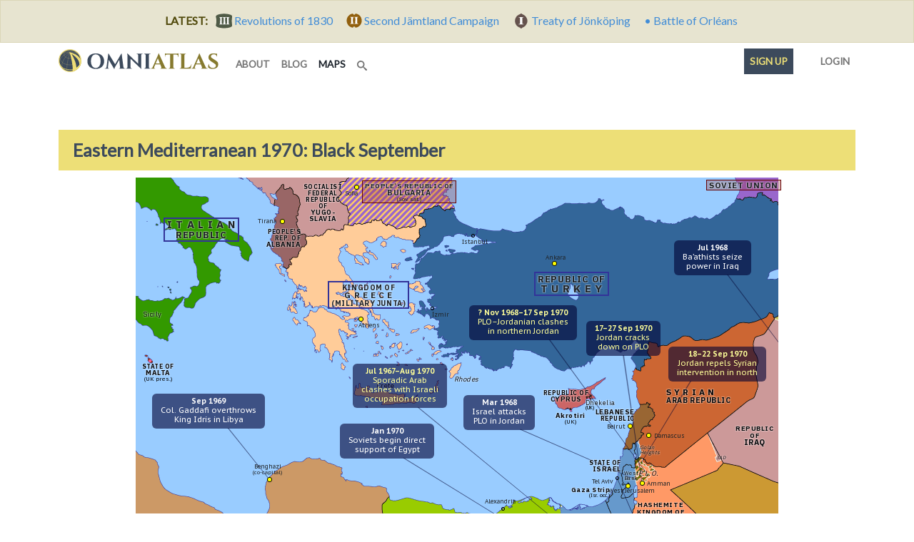

--- FILE ---
content_type: text/html; charset=utf-8
request_url: https://omniatlas-1598b.kxcdn.com/maps/eastern-mediterranean/19700918/
body_size: 27552
content:


<!DOCTYPE html>
<!--[if lt IE 7]>      <html class="no-js lt-ie9 lt-ie8 lt-ie7" lang="en"> <![endif]-->
<!--[if IE 7]>         <html class="no-js lt-ie9 lt-ie8" lang="en"> <![endif]-->
<!--[if IE 8]>         <html class="no-js lt-ie9" lang="en"> <![endif]-->
<!--[if gt IE 8]><!--> <html class="no-js" lang="en"> <!--<![endif]-->
	<head>
		<meta charset="utf-8" />
		<meta http-equiv="X-UA-Compatible" content="IE=edge" />
		<meta name="viewport" content="width=device-width, initial-scale=1, shrink-to-fit=no" />
		<title>
	Black September | Historical Atlas of Eastern Mediterranean (18 September 1970)
 | Omniatlas</title>
		<meta name="description" content="Historical Map of the Eastern Mediterranean (18 September 1970 - Black September: Following the Six-Day War, forces of the Palestine Liberation Organization (PLO) shifted to Egypt and Jordan to continue their struggle, with most eventually concentrating in Jordan. By late 1968 this was causing problems in Jordan itself, as elements of the PLO attacked Jordanian authorities and even threatened regime change. Losing his patience, King Hussein of Jordan launched an offensive against the PLO in September 1970 and, despite a Syrian attempt at intervention, expelled them from the country." />
		<meta name="author" content="Rick Westera">
		<meta name="keywords" content="world history, modern history, timeline, map, atlas, education" />
<meta name="p:domain_verify" content="89817f5330460dedf4acc72f2f86c049"/>
		<link rel="canonical" href="https://omniatlas.com/maps/eastern-mediterranean/19700918/">
		<link rel="shortcut icon" href="https://omniatlas-media.b-cdn.net/static/favicon.ico" type="image/x-icon">
		<link rel="icon" href="https://omniatlas-media.b-cdn.net/static/favicon.ico" type="image/x-icon">
		<link rel="icon" type="image/png" href="https://omniatlas-media.b-cdn.net/static/favicon-32x32.png" sizes="32x32" />
		<link rel="icon" type="image/png" href="https://omniatlas-media.b-cdn.net/static/favicon-16x16.png" sizes="16x16" />
		<link rel="alternate" type="application/rss+xml" title="Subscribe to Omniatlas " href="/feed/rss/" />
		
		
	
	<meta property="og:title" content="Historical Atlas of Eastern Mediterranean (18 September 1970): Black September"/>
	<meta property="og:type" content="article"/> 
	<meta property="og:url" content="https://omniatlas.com/maps/eastern-mediterranean/19700918/"/>
	
		<meta property="og:image" content="https://omniatlas-media.b-cdn.net/dist/img/articles/main/eastern-mediterranean/eastern-mediterranean19700918.png">
		<meta property="og:image:width" content="487" />
		<meta property="og:image:height" content="255" />
	
	
		<meta property="og:image" content="https://omniatlas-media.b-cdn.net/dist/img/articles/small/eastern-mediterranean/eastern-mediterranean19700918.png">
		<meta property="og:image:width" content="155" />
		<meta property="og:image:height" content="114" />
	
	
		<meta property="og:image" content="https://omniatlas-media.b-cdn.net/dist/img/articles/subst/eastern-mediterranean/eastern-mediterranean19700918.png">
		<meta property="og:image:width" content="600" />
		<meta property="og:image:height" content="350" />
	
	<meta property="og:description" content="Following the Six-Day War, forces of the Palestine Liberation Organization (PLO) shifted to Egypt and Jordan to continue their struggle, with most eventually concentrating in Jordan. By late 1968 this was causing problems in Jordan itself, as elements of the PLO attacked Jordanian authorities and even threatened regime change. Losing his patience, King Hussein of Jordan launched an offensive against the PLO in September 1970 and, despite a Syrian attempt at intervention, expelled them from the country."/>

		<meta property="og:type" content="website" />
		<meta property="og:site_name" content="Omniatlas"/>
		<meta name="twitter:site" content="@omniatlas" />
		
	

		<link href="https://fonts.googleapis.com/css?family=Lato|IBM+Plex+Sans:400,700|PT+Sans+Caption:400,700&font-display=swap" rel="stylesheet">

		
		<!--link rel="stylesheet" href="https://maxcdn.bootstrapcdn.com/bootstrap/4.0.0-beta.3/css/bootstrap.min.css" integrity="sha384-Zug+QiDoJOrZ5t4lssLdxGhVrurbmBWopoEl+M6BdEfwnCJZtKxi1KgxUyJq13dy" crossorigin="anonymous"-->
		<!--link href="https://omniatlas-media.b-cdn.net/static/css/bootstrap.min.css" rel="stylesheet"-->
		
			<link rel="stylesheet" href="https://omniatlas-media.b-cdn.net/static/css/style.css?version=1.55" />
		
		
			
		

		
		<script src="//unpkg.com/alpinejs" defer></script>
		<script src="https://unpkg.com/htmx.org@1.9.2" defer></script>
		<script src="https://omniatlas-media.b-cdn.net/static/js/lib/bootstrap.bundle.min.js?v=5.1.3" defer></script>

		
			
<script type="text/javascript" src="//cdn.thisiswaldo.com/static/js/9028.js"></script>

			
		
	</head>
	<body id="omniatlas" class="tj-maps tj-map eastern-mediterranean free non-auth "  data-instant-intensity="mousedown">
		<!-- Google tag (gtag.js) -->
<script async src="https://www.googletagmanager.com/gtag/js?id=AW-977107538"></script>
<script>
  window.dataLayer = window.dataLayer || [];
  function gtag(){dataLayer.push(arguments);}
  gtag('js', new Date());

  gtag('config', 'AW-977107538');
</script>
		<!-- Global site tag (gtag.js) - Google Analytics -->
<script async src="https://www.googletagmanager.com/gtag/js?id=G-YKEDK3P34D"></script>
<script>
  window.dataLayer = window.dataLayer || [];
  function gtag(){dataLayer.push(arguments);}
  gtag('js', new Date());

  gtag('config', 'G-YKEDK3P34D');
</script>
	
		
			
			



	
	<div class="alert alert-info mb-0 text-center rounded-0">
		<strong class="me-2">LATEST:</strong>
		
		
			
			<a href="/maps/northern-europe/18301129/">
				
					<span class="tier-badge tier-badge-3" title="Tier III"> &nbsp;</span>
				
				<span class="me-3">Revolutions of 1830</span>
			</a>
		
			
			<a href="/maps/northern-europe/18090717/">
				
					<span class="tier-badge tier-badge-2" title="Tier II"> &nbsp;</span>
				
				<span class="me-3">Second Jämtland Campaign</span>
			</a>
		
			
			<a href="/maps/northern-europe/18091210/">
				
					<span class="tier-badge tier-badge-1" title="Tier I"> &nbsp;</span>
				
				<span class="me-3">Treaty of Jönköping</span>
			</a>
		
			
			<a href="/maps/europe/4630808/">
				
					&bull;
				
				<span class="me-3">Battle of Orléans</span>
			</a>
		
	</div>


		
		
			<svg style="position: absolute; width: 0; height: 0; overflow: hidden;" version="1.1" xmlns="http://www.w3.org/2000/svg" xmlns:xlink="http://www.w3.org/1999/xlink">
	<defs>
		<symbol id="icon-search" viewBox="0 0 32 32">
		<title>search</title>
		<path d="M31.008 27.231l-7.58-6.447c-0.784-0.705-1.622-1.029-2.299-0.998 1.789-2.096 2.87-4.815 2.87-7.787 0-6.627-5.373-12-12-12s-12 5.373-12 12 5.373 12 12 12c2.972 0 5.691-1.081 7.787-2.87-0.031 0.677 0.293 1.515 0.998 2.299l6.447 7.58c1.104 1.226 2.907 1.33 4.007 0.23s0.997-2.903-0.23-4.007zM12 20c-4.418 0-8-3.582-8-8s3.582-8 8-8 8 3.582 8 8-3.582 8-8 8z"></path>
		</symbol>
	</defs>
</svg>
		
		
			<!-- Search Modal -->
			<div id="modalSearch" class="modal fade modal-wide" role="dialog">
				<div class="modal-dialog">

				   <!-- Modal content-->
				   <div class="modal-content">
					   <div class="modal-header">
						   <h4 class="modal-title">Search Omniatlas</h4>
						   <button type="button" class="btn-close" data-bs-dismiss="modal">&nbsp;</button>
					   </div>
					   <div class="modal-body">
						   <div class="gcse-search"></div>
					   </div>
					   <div class="modal-footer">
						   <button type="button" class="btn btn-secondary" data-bs-dismiss="modal">Close</button>
					   </div>
				   </div>

			   </div>
			</div>
			
	<!-- Navigation Modal -->
	<div class="modal modal_map-nav" id="mapNavModal" tabindex="-1" role="dialog" aria-labelledby="mapNavModalLabel">
	  <div class="modal-dialog" role="document">
		<div class="modal-content">
		  <div class="modal-header">
			<h4 class="modal-title" id="mapNavModalLabel">Navigate between Maps</h4>
			<button type="button" class="btn-close" data-bs-dismiss="modal" aria-label="Close"><span aria-hidden="true">&nbsp;</span></button>
		  </div>
		  <div class="modal-body">
			<div class="form-group change-atlas">
				<label for="changeAtlas" class="form-label">Change Atlas</label>
				<select id="changeAtlas" class="form-control" onchange='location = this.options[this.selectedIndex].value;'>
					
						<option value="/maps/arctic/" >
							the Arctic
						</option>
					
						<option value="/maps/north-america/" >
							North America
						</option>
					
						<option value="/maps/central-america/" >
							| Mexico &amp; Central America*
						</option>
					
						<option value="/maps/south-america/" >
							South America
						</option>
					
						<option value="/maps/northern-africa/" >
							Northern Africa
						</option>
					
						<option value="/maps/sub-saharan-africa/" >
							Sub-Saharan Africa
						</option>
					
						<option value="/maps/europe/" >
							Europe
						</option>
					
						<option value="/maps/eastern-europe/" >
							| Eastern Europe*
						</option>
					
						<option value="/maps/eastern-mediterranean/" selected='selected'>
							| Eastern Mediterranean
						</option>
					
						<option value="/maps/northern-europe/" >
							| Northern Europe*
						</option>
					
						<option value="/maps/northwest-europe/" >
							| Northwest Europe*
						</option>
					
						<option value="/maps/western-mediterranean/" >
							| Western Mediterranean*
						</option>
					
						<option value="/maps/northern-eurasia/" >
							Northern Eurasia
						</option>
					
						<option value="/maps/asia-pacific/" >
							Asia Pacific
						</option>
					
						<option value="/maps/east-asia/" >
							East Asia
						</option>
					
						<option value="/maps/southern-asia/" >
							Southern Asia
						</option>
					
						<option value="/maps/australasia/" >
							Australasia
						</option>
					
						<option value="/maps/game-of-thrones/" >
							Game of Thrones
						</option>
					
				</select>
			</div>
			<div class="form-group change-date">
				<label for="changeDate" class="form-label">Change Date</label>
				<select id="changeDate" class="form-control" onchange='location = this.options[this.selectedIndex].value;'>
					
						<option value="/maps/eastern-mediterranean/61123/" >late 6<span class="era">AD</span></option>
					
						<option value="/maps/eastern-mediterranean/330403/" >3 Apr 33<span class="era">AD</span></option>
					
						<option value="/maps/eastern-mediterranean/360221/" >early 36<span class="era">AD</span></option>
					
						<option value="/maps/eastern-mediterranean/410224/" >early 41<span class="era">AD</span></option>
					
						<option value="/maps/eastern-mediterranean/461031/" >late 46<span class="era">AD</span></option>
					
						<option value="/maps/eastern-mediterranean/480125/" >early 48<span class="era">AD</span></option>
					
						<option value="/maps/eastern-mediterranean/540115/" >early 54<span class="era">AD</span></option>
					
						<option value="/maps/eastern-mediterranean/590731/" >sum 59<span class="era">AD</span></option>
					
						<option value="/maps/eastern-mediterranean/621115/" >fall 62<span class="era">AD</span></option>
					
						<option value="/maps/eastern-mediterranean/661003/" >Oct 66<span class="era">AD</span></option>
					
						<option value="/maps/eastern-mediterranean/680109/" >Jan 68<span class="era">AD</span></option>
					
						<option value="/maps/eastern-mediterranean/690124/" >Jan 69<span class="era">AD</span></option>
					
						<option value="/maps/eastern-mediterranean/690711/" >11 Jul 69<span class="era">AD</span></option>
					
						<option value="/maps/eastern-mediterranean/700908/" >8 Sep 70<span class="era">AD</span></option>
					
						<option value="/maps/eastern-mediterranean/740416/" >spr 74<span class="era">AD</span></option>
					
						<option value="/maps/eastern-mediterranean/1060322/" >22 Mar 106</option>
					
						<option value="/maps/eastern-mediterranean/1131019/" >fall 113</option>
					
						<option value="/maps/eastern-mediterranean/1151015/" >15 Oct 115</option>
					
						<option value="/maps/eastern-mediterranean/1170810/" >10 Aug 117</option>
					
						<option value="/maps/eastern-mediterranean/1321130/" >late 132</option>
					
						<option value="/maps/eastern-mediterranean/1660424/" >spr 166</option>
					
						<option value="/maps/eastern-mediterranean/1750503/" >3 May 175</option>
					
						<option value="/maps/eastern-mediterranean/1930419/" >19 Apr 193</option>
					
						<option value="/maps/eastern-mediterranean/1940331/" >31 Mar 194</option>
					
						<option value="/maps/eastern-mediterranean/1951123/" >late 195</option>
					
						<option value="/maps/eastern-mediterranean/1980325/" >198</option>
					
						<option value="/maps/eastern-mediterranean/2160730/" >sum 216</option>
					
						<option value="/maps/eastern-mediterranean/2180608/" >8 Jun 218</option>
					
						<option value="/maps/eastern-mediterranean/2310713/" >sum 231</option>
					
						<option value="/maps/eastern-mediterranean/2320423/" >spr 232</option>
					
						<option value="/maps/eastern-mediterranean/2420609/" >sum 242</option>
					
						<option value="/maps/eastern-mediterranean/2440211/" >11 Feb 244</option>
					
						<option value="/maps/eastern-mediterranean/2490911/" >11 Sep 249</option>
					
						<option value="/maps/eastern-mediterranean/2501209/" >late 250</option>
					
						<option value="/maps/eastern-mediterranean/2530812/" >Aug 253</option>
					
						<option value="/maps/eastern-mediterranean/2540423/" >spr 254</option>
					
						<option value="/maps/eastern-mediterranean/2570903/" >3 Sep 257</option>
					
						<option value="/maps/eastern-mediterranean/2600629/" >mid 260</option>
					
						<option value="/maps/eastern-mediterranean/2600911/" >11 Sep 260</option>
					
						<option value="/maps/eastern-mediterranean/2610602/" >spr 261</option>
					
						<option value="/maps/eastern-mediterranean/2620122/" >Jan 262</option>
					
						<option value="/maps/eastern-mediterranean/2621230/" >late 262</option>
					
						<option value="/maps/eastern-mediterranean/2671021/" >fall 267</option>
					
						<option value="/maps/eastern-mediterranean/2680521/" >spr 268</option>
					
						<option value="/maps/eastern-mediterranean/2700416/" >Apr 270</option>
					
						<option value="/maps/eastern-mediterranean/2701013/" >Oct 270</option>
					
						<option value="/maps/eastern-mediterranean/2701112/" >Nov 270</option>
					
						<option value="/maps/eastern-mediterranean/2710708/" >sum 271</option>
					
						<option value="/maps/eastern-mediterranean/2720430/" >spr 272</option>
					
						<option value="/maps/eastern-mediterranean/2720528/" >spr 272</option>
					
						<option value="/maps/eastern-mediterranean/2720730/" >sum 272</option>
					
						<option value="/maps/eastern-mediterranean/2730711/" >Jul 273</option>
					
						<option value="/maps/eastern-mediterranean/2760215/" >early 276</option>
					
						<option value="/maps/eastern-mediterranean/2760829/" >Aug 276</option>
					
						<option value="/maps/eastern-mediterranean/2780622/" >sum 278</option>
					
						<option value="/maps/eastern-mediterranean/2801118/" >late 280</option>
					
						<option value="/maps/eastern-mediterranean/2830726/" >26 Jul 283</option>
					
						<option value="/maps/eastern-mediterranean/2841223/" >Dec 284</option>
					
						<option value="/maps/eastern-mediterranean/2860401/" >1 Apr 286</option>
					
						<option value="/maps/eastern-mediterranean/2930301/" >1 Mar 293</option>
					
						<option value="/maps/eastern-mediterranean/2970512/" >spr 297</option>
					
						<option value="/maps/eastern-mediterranean/2981128/" >late 298</option>
					
						<option value="/maps/eastern-mediterranean/3050501/" >1 May 305</option>
					
						<option value="/maps/eastern-mediterranean/19450710/" >10 Jul 1945</option>
					
						<option value="/maps/eastern-mediterranean/19460331/" >31 Mar 1946</option>
					
						<option value="/maps/eastern-mediterranean/19460417/" >17 Apr 1946</option>
					
						<option value="/maps/eastern-mediterranean/19460807/" >7 Aug 1946</option>
					
						<option value="/maps/eastern-mediterranean/19471129/" >29 Nov 1947</option>
					
						<option value="/maps/eastern-mediterranean/19480515/" >15 May 1948</option>
					
						<option value="/maps/eastern-mediterranean/19480611/" >11 Jun 1948</option>
					
						<option value="/maps/eastern-mediterranean/19481230/" >30 Dec 1948</option>
					
						<option value="/maps/eastern-mediterranean/19490511/" >11 May 1949</option>
					
						<option value="/maps/eastern-mediterranean/19520723/" >23 Jul 1952</option>
					
						<option value="/maps/eastern-mediterranean/19560613/" >13 Jun 1956</option>
					
						<option value="/maps/eastern-mediterranean/19561107/" >7 Nov 1956</option>
					
						<option value="/maps/eastern-mediterranean/19580222/" >22 Feb 1958</option>
					
						<option value="/maps/eastern-mediterranean/19580719/" >19 Jul 1958</option>
					
						<option value="/maps/eastern-mediterranean/19640921/" >21 Sep 1964</option>
					
						<option value="/maps/eastern-mediterranean/19670610/" >10 Jun 1967</option>
					
						<option value="/maps/eastern-mediterranean/19700918/" selected='selected'>18 Sep 1970</option>
					
						<option value="/maps/eastern-mediterranean/19731008/" >8 Oct 1973</option>
					
						<option value="/maps/eastern-mediterranean/19731024/" >24 Oct 1973</option>
					
						<option value="/maps/eastern-mediterranean/19740722/" >22 Jul 1974</option>
					
						<option value="/maps/eastern-mediterranean/19761115/" >15 Nov 1976</option>
					
						<option value="/maps/eastern-mediterranean/19780319/" >19 Mar 1978</option>
					
						<option value="/maps/eastern-mediterranean/19790525/" >25 May 1979</option>
					
						<option value="/maps/eastern-mediterranean/19801222/" >22 Dec 1980</option>
					
						<option value="/maps/eastern-mediterranean/19820818/" >18 Aug 1982</option>
					
						<option value="/maps/eastern-mediterranean/19840205/" >5 Feb 1984</option>
					
						<option value="/maps/eastern-mediterranean/19860519/" >19 May 1986</option>
					
						<option value="/maps/eastern-mediterranean/19881115/" >15 Nov 1988</option>
					
						<option value="/maps/eastern-mediterranean/19910917/" >17 Sep 1991</option>
					
						<option value="/maps/eastern-mediterranean/19940518/" >18 May 1994</option>
					
						<option value="/maps/eastern-mediterranean/19970314/" >14 Mar 1997</option>
					
						<option value="/maps/eastern-mediterranean/20010320/" >20 Mar 2001</option>
					
						<option value="/maps/eastern-mediterranean/20060722/" >22 Jul 2006</option>
					
						<option value="/maps/eastern-mediterranean/20070614/" >14 Jun 2007</option>
					
						<option value="/maps/eastern-mediterranean/20090116/" >16 Jan 2009</option>
					
						<option value="/maps/eastern-mediterranean/20110211/" >11 Feb 2011</option>
					
						<option value="/maps/eastern-mediterranean/20110305/" >5 Mar 2011</option>
					
						<option value="/maps/eastern-mediterranean/20110319/" >19 Mar 2011</option>
					
				</select>
			</div>
			<div class="form-group change-chapter">
			<label for="changeChapter" class="form-label">Change Chapter</label>
				<select id="changeChapter" class="form-control" onchange='location = this.options[this.selectedIndex].value;'>
					
						<option value="/maps/eastern-mediterranean/270116/chapter/" >
							(-27 - 66) Julio-Claudian East
						</option>
					
						<option value="/maps/eastern-mediterranean/660101/chapter/" >
							(66 - 135) Jewish–Roman Wars
						</option>
					
						<option value="/maps/eastern-mediterranean/1350804/chapter/" >
							(135 - 235) Roman consolidation in the East
						</option>
					
						<option value="/maps/eastern-mediterranean/2350319/chapter/" >
							(235 - 284) Crisis of the Third Century
						</option>
					
						<option value="/maps/eastern-mediterranean/2841120/chapter/" >
							(284 - 311) Diocletian and the Tetrarchy
						</option>
					
						<option value="/maps/eastern-mediterranean/3111203/chapter/" >
							(311 - 1944) NO MAPS FOR THIS PERIOD YET
						</option>
					
						<option value="/maps/eastern-mediterranean/19440101/chapter/" >
							(1944 - 1948) Road to Independence
						</option>
					
						<option value="/maps/eastern-mediterranean/19480515/chapter/" selected='selected'>
							(1948 - 1974) Arab–Israeli Wars
						</option>
					
						<option value="/maps/eastern-mediterranean/19740531/chapter/" >
							(1974 - 2010) Disengagement and Intervention
						</option>
					
						<option value="/maps/eastern-mediterranean/20101217/chapter/" >
							(2010 - ) Arab Spring, Civil War
						</option>
					
				</select>
			</div>
			<div class="form-group change-map">
				<label for="changeMap" class="form-label">Change Map</label>
				<select id="changeMap"  class="form-control" onchange='location = this.options[this.selectedIndex].value;'>
					
						<option value="/maps/eastern-mediterranean/19480515/" >End of Mandatory Palestine</option>
					
						<option value="/maps/eastern-mediterranean/19480611/" >First Arab–Israeli War</option>
					
						<option value="/maps/eastern-mediterranean/19481230/" >Israeli Victory in Palestine</option>
					
						<option value="/maps/eastern-mediterranean/19490511/" >UN Recognition of Israel</option>
					
						<option value="/maps/eastern-mediterranean/19520723/" >Egyptian Revolution</option>
					
						<option value="/maps/eastern-mediterranean/19560613/" >Rise of Nasser</option>
					
						<option value="/maps/eastern-mediterranean/19561107/" >Suez Crisis</option>
					
						<option value="/maps/eastern-mediterranean/19580222/" >United Arab Republic</option>
					
						<option value="/maps/eastern-mediterranean/19580719/" >Nasser’s Zenith</option>
					
						<option value="/maps/eastern-mediterranean/19640921/" >Independence of Cyprus and Malta</option>
					
						<option value="/maps/eastern-mediterranean/19670610/" >Six-Day War</option>
					
						<option value="/maps/eastern-mediterranean/19700918/" selected='selected'>Black September</option>
					
						<option value="/maps/eastern-mediterranean/19731008/" >Yom Kippur War</option>
					
						<option value="/maps/eastern-mediterranean/19731024/" >Yom Kippur War: Israeli Counterattack</option>
					
				</select>
			</div>
		  </div>
		  <div class="modal-footer">
			<button type="button" class="btn btn-secondary" data-bs-dismiss="modal">Close</button>
		  </div>
		</div>
	  </div>
	</div>

		
		<div class="container">
			<nav class="navbar navbar-expand-lg navbar-inverse navbar-light bg-white row">
				<div class="container-fluid">
					
					<a class="navbar-brand" href="/">
						<img class="navbar-logo" src="https://omniatlas-media.b-cdn.net/static/img/icons/omniatlas-heading.svg" alt="Omniatlas">
						
					</a>
					<button class="navbar-toggler" type="button" data-bs-toggle="collapse" data-bs-target="#navbarsMain" aria-controls="navbarsMain" aria-expanded="false" aria-label="Toggle navigation">
						<span class="navbar-toggler-icon"></span>
		  			</button>
					<div class="collapse navbar-collapse" id="navbarsMain">
						
	<ul class="navbar-nav me-auto mb-2 mb-lg-0">
	<li class="nav-item nav-item_about">
	<a class="nav-link nav-link_about" href="/about/">
		
		about
		
	</a>
</li>
	<li class="nav-item nav-item_blog">
	<a class="nav-link nav-link_blog" href="/blogs/">
		
		blog
		
	</a>
</li>
	<li class="nav-item nav-item_maps active">
	<a class="nav-link nav-link_maps" href="/maps/">
		
		maps
		<span class="visually-hidden">(current)</span>
	</a>
</li>
	
	<li class="d-lg-none nav-divider"></li>
	<li class="nav-item">
	   <a href="#modalSearch" data-bs-toggle="modal" data-bs-target="#modalSearch" aria-label="Search" class="nav-link">
		   <svg class="icon icon-search"><use xlink:href="#icon-search"></use></svg> <span class="d-lg-none">Search</span>
	   </a>
	</li>
</ul>
<ul class="nav navbar-nav navbar-right">
	<li class="d-lg-none nav-divider"></li>
	<li class="nav-item">
		
			<li class="nav-item nav-item_signup">
	<a class="nav-link nav-link_signup" href="/accounts/signup/?next=/maps/eastern-mediterranean/19700918/">
		
		Sign up
		
	</a>
</li>
			<li class="nav-item nav-item_account">
	<a class="nav-link nav-link_account" href="/accounts/login/?next=/maps/eastern-mediterranean/19700918/">
		
			
			
			<span class="tier-icon tier-icon-0 me-1" title="Tier ">&nbsp;</span>
		
		Login
		
	</a>
</li>
		
	</li>
</ul>

					</div>
					
				</div>
			</nav>
		</div>
		
			





			
<div class="container adspot9029 newor-adspot newor-adspot-banner mt-2 mb-3">
	<div class="row justify-content-center">
		<!-- 728x90/970x90/970x250/320x50 -->
		<div id='waldo-tag-9029'></div>
	</div>
</div>


		

		<main role="main" class="tj-main">
			

			<div class="container">
				
				
	
	<h1 class="tj-h1" id="main-map">Eastern Mediterranean 1970: Black September</h1>

	<div class="row">
		<div class="col-xxl-6">
		
			<div class="mobile-link row ms-0 me-0 d-lg-none">
				<a href="/maps/eastern-mediterranean/19700918/plain/" class="pt-1 pb-1" >View full map and options for mobile&hellip;</a>
			</div>
		
		<div class="row"><div class="tj-map-container col-12 position-relative">
			
				
<div id="mainMap" data-oa-datecode="19700918"
	
		class="d-block tj-map-display tj-atlas-map tj-map-large mx-auto col-xxl-offset-0 "
	>
	<img class="tj-map-img tj-map-img_political" src="https://omniatlas-media.b-cdn.net/dist/img/maps/eastmed/eastmed19700918.png" alt="Political map of the Eastern Mediterranean on 18 Sep 1970 (The Arab–Israeli Wars: Black September), showing the following events: War of Attrition; Khartoum Resolution; Battle of Karameh; 17 July Revolution; Fedayeen attacks in Jordan; Qualitative Military Edge; Al-Fateh Revolution; Soviets in War of Attrition; Black September; Syrian Intervention in Black September." />
	
	<div id="EventsImages_eastern-mediterranean19700918" class="map-event events-images map-layer">
		
    
    

    
    

    
    

    
    

    
    

    
    

    
    

    
    

    
    

    
    

	</div>
	<div id="EventsCanvasContainer" class="canvas events-canvas-container" style="left:0; top:0; width:900px; height:620px; position:absolute;">
		<canvas id="EventsCanvas_eastern-mediterranean19700918" width="900" height="620" class="map-event events-layer events-canvas" ></canvas>
	</div>
	<div class='labels overlay map-layer'><div id='pc-EG-3156' class='map-label polity pc-EG f9 faction rot0 label-14' style='left:426px; top:504px;text-align:inherit;' title="United Arab Republic"><a href="https://en.wikipedia.org/wiki/United_Arab_Republic" title="United Arab Republic" rel='nofollow' target='_blank'><span class='nation org10 label-14'>United&nbsp;&nbsp;Arab<br /><br />Republic</span></a></div><div id='pc-IT-3169' class='map-label polity pc-IT f4 faction rot0 label-14' style='left:39px; top:56px;text-align:inherit;' title="Italian Republic"><a href="https://en.wikipedia.org/wiki/Italy" title="Italian Republic" rel='nofollow' target='_blank'><span class='nation org10 label-14'>I t a l i a n<br /><small>Republic</small></span></a></div><div id='pc-LY-3354' class='map-label polity pc-LY f0 faction rot0 label-14' style='left:104px; top:516px;text-align:inherit;' title="Libyan Arab Republic"><a href="https://en.wikipedia.org/wiki/Libyan_Arab_Republic" title="Libyan Arab Republic" rel='nofollow' target='_blank'><span class='nation org10 label-14'>L i b y a n<br /><small>Arab Republic</small></span></a></div><div id='pc-SA-3196' class='map-label polity pc-SA f0 faction rot0 label-14' style='left:791px; top:530px;text-align:inherit;' title="Kingdom of Saudi Arabia"><a href="https://en.wikipedia.org/wiki/Kingdom_of_Saudi_Arabia" title="Kingdom of Saudi Arabia" rel='nofollow' target='_blank'><span class='nation org10 label-14'><small>Kingdom of</small><br />S a u d i<br />A r a b i a</span></a></div><div id='pc-TR-3199' class='map-label polity pc-TR f4 f4 faction rot0 label-14' style='left:558px; top:132px;text-align:inherit;' title="Republic of Turkey"><a href="https://en.wikipedia.org/wiki/Turkey" title="Republic of Turkey" rel='nofollow' target='_blank'><span class='nation org10 label-14'><small>Republic of</small><br />T u r k e y</span></a></div><div id='pc-GR-3471' class='map-label polity pc-GR f4 faction rot0 label-11' style='left:269px; top:145px;text-align:inherit;' title="Kingdom of Greece (under military junta)"><a href="https://en.wikipedia.org/wiki/Greek%20military%20junta%20of%201967%E2%80%931974" title="Kingdom of Greece (under military junta)" rel='nofollow' target='_blank'><span class='nation org10 label-11'><small>Kingdom of</small><br />G r e e c e<br /><small>(military junta)</small></span></a></div><div id='pc-SY-3342' class='map-label polity pc-SY f0 faction rot0 label-11' style='left:739px; top:293px;text-align:left;' title="Syrian Arab Republic"><a href="https://en.wikipedia.org/wiki/Syrian%20Arab%20Republic" title="Syrian Arab Republic" rel='nofollow' target='_blank'><span class='nation org10 label-11'>S y r i a n<br /><small>Arab Republic</small></span></a></div><div id='pc-RU-3226' class='map-label polity pc-RU f9 faction rot0 label-11' style='left:799px; top:3px;text-align:inherit;' title="Union of Soviet Socialist Republics"><a href="https://en.wikipedia.org/wiki/Soviet_Union" title="Union of Soviet Socialist Republics" rel='nofollow' target='_blank'><span class='nation org10 label-11'>Soviet Union</span></a></div><div id='pc-BG-3349' class='map-label polity pc-BG f9 faction rot0 annotate-block label-10' style='left:317px; top:4px;text-align:inherit;' title="People’s Republic of Bulgaria (Soviet satellite)"><a href="https://en.wikipedia.org/wiki/People%27s_Republic_of_Bulgaria" title="People’s Republic of Bulgaria (Soviet satellite)" rel='nofollow' target='_blank'><span class='nation org10 label-10'><small>People’s Republic of</small><br />Bulgaria</span><span class='annotation block'>(Sov. sat.)</span></a></div><div id='pc-IQ-3161' class='map-label polity pc-IQ f0 faction rot0 label-10' style='left:836px; top:344px;text-align:inherit;' title="Republic of Iraq"><a href="https://en.wikipedia.org/wiki/Ba%27athist_Iraq" title="Republic of Iraq" rel='nofollow' target='_blank'><span class='nation org10 label-10'><small>Republic</small><br /><small>of</small><br />Iraq</span></a></div><div id='pc-JO-3175' class='map-label polity pc-JO f0 faction rot0 label-10' style='left:698px; top:451px;text-align:inherit;' title="Hashemite Kingdom of Jordan"><a href="https://en.wikipedia.org/wiki/Kingdom_of_Jordan" title="Hashemite Kingdom of Jordan" rel='nofollow' target='_blank'><span class='nation org10 label-10'><small>Hashemite</small><br /><small>Kingdom of</small><br />Jordan</span></a></div><div id='pc-IL-3137' class='map-label polity pc-IL f0 faction rot0 label-9' style='left:631px; top:393px;text-align:right;' title="State of Israel"><a href="https://en.wikipedia.org/wiki/State_of_Israel" title="State of Israel" rel='nofollow' target='_blank'><span class='nation org10 label-9'><small>State of</small><br />Israel</span></a></div><div id='pc-AL-3347' class='map-label polity pc-AL f0 faction rot0 label-9' style='left:179px; top:69px;text-align:right;' title="People's Republic of Albania"><a href="https://en.wikipedia.org/wiki/People%27s_Republic_of_Albania" title="People's Republic of Albania" rel='nofollow' target='_blank'><span class='nation org10 label-9'><small>People’s</small><br /><small>Rep. of</small><br />Albania</span></a></div><div id='pc-LB-3178' class='map-label polity pc-LB f0 faction rot0 label-9' style='left:640px; top:322px;text-align:right;' title="Lebanese Republic"><a href="https://en.wikipedia.org/wiki/Lebanese_Republic" title="Lebanese Republic" rel='nofollow' target='_blank'><span class='nation org10 label-9'>Lebanese<br /><small>Republic</small></span></a></div><div id='pc-YU-3435' class='map-label polity pc-YU f0 faction rot0 label-9' style='left:231px; top:6px;text-align:inherit;' title="Socialist Federal Republic of Yugoslavia"><a href="https://en.wikipedia.org/wiki/Socialist_Federal_Republic_of_Yugoslavia" title="Socialist Federal Republic of Yugoslavia" rel='nofollow' target='_blank'><span class='nation org10 label-9'><small>Socialist</small><br /><small>Federal</small><br /><small>Republic</small><br /><small>of</small><br />Yugo-<br />slavia</span></a></div><div id='pc-CY-3214' class='map-label polity pc-CY f0 faction rot0 label-9' style='left:567px; top:295px;text-align:inherit;' title="Republic of Cyprus"><a href="https://en.wikipedia.org/wiki/Republic_of_Cyprus" title="Republic of Cyprus" rel='nofollow' target='_blank'><span class='nation org10 label-9'><small>Republic of</small><br />Cyprus</span></a></div><div id='pc-MT-3355' class='map-label polity pc-MT f0 faction rot0 annotate-block label-9' style='left:5px; top:258px;text-align:inherit;' title="State of Malta (British military presence)"><a href="https://en.wikipedia.org/wiki/Malta" title="State of Malta (British military presence)" rel='nofollow' target='_blank'><span class='nation org10 label-9'><small>State of</small><br />Malta</span><span class='annotation block'>(UK pres.)</span></a></div><div id='pc-GRcr-3218' class='map-label polity pc-GRcr f0 control rot0 label-9' style='left:334px; top:285px;text-align:inherit;' title="Crete (part of Greece)"><a href="https://en.wikipedia.org/wiki/Crete" title="Crete (part of Greece)" rel='nofollow' target='_blank'><span class='territory org8 label-9'>Crete</span></a></div><div id='pc-GRrh-3237' class='map-label polity pc-GRrh f0 control rot0 label-9' style='left:442px; top:276px;text-align:inherit;' title="Rhodes (part of Greece)"><a href="https://en.wikipedia.org/wiki/Rhodes" title="Rhodes (part of Greece)" rel='nofollow' target='_blank'><span class='territory org6 label-9'>Rhodes</span></a></div><div id='pc-ITsS-3238' class='map-label polity pc-ITsS f0 control rot0 label-9' style='left:6px; top:185px;text-align:inherit;' title="Sicily (part of Italy)"><a href="https://en.wikipedia.org/wiki/Sicily" title="Sicily (part of Italy)" rel='nofollow' target='_blank'><span class='territory org8 label-9'>Sicily</span></a></div><div id='pc-CYsba-3335' class='map-label polity pc-CYsba f0 control rot0 annotate-block label-9' style='left:584px; top:327px;text-align:inherit;' title="Sovereign Base Areas of Akrotiri and Dhekelia (British overseas territory)"><a href="https://en.wikipedia.org/wiki/Akrotiri%20and%20Dhekelia" title="Sovereign Base Areas of Akrotiri and Dhekelia (British overseas territory)" rel='nofollow' target='_blank'><span class='territory org10 label-9'>Akrotiri</span><span class='annotation block'>(UK)</span></a></div><div id='pc-JOnw-3447' class='map-label polity pc-JOnw f0 faction rot0 label-9' style='left:700px; top:408px;text-align:inherit;' title="Northwest Jordan (military presence of Palestine Liberation Organization)"><a href="https://en.wikipedia.org/wiki/Black%20September" title="Northwest Jordan (military presence of Palestine Liberation Organization)" rel='nofollow' target='_blank'><span class='nation org6 label-9'>P.L.O.</span></a></div><div id='pc-PSg-3308' class='map-label polity pc-PSg f0 control rot0 annotate-block label-8' style='left:606px; top:432px;text-align:right;' title="Gaza Strip (Israeli occupied)"><a href="https://en.wikipedia.org/wiki/Gaza%20Strip" title="Gaza Strip (Israeli occupied)" rel='nofollow' target='_blank'><span class='territory org10 label-8'>Gaza Strip</span><span class='annotation block'>(Isr. occ.)</span></a></div><div id='pc-CYsbaD-3336' class='map-label polity pc-CYsbaD f0 control rot0 annotate-block label-8' style='left:626px; top:310px;text-align:left;' title="Dhekelia Cantonment (part of Sovereign Base Areas of Akrotiri and Dhekelia)"><a href="https://en.wikipedia.org/wiki/Dhekelia%20Cantonment" title="Dhekelia Cantonment (part of Sovereign Base Areas of Akrotiri and Dhekelia)" rel='nofollow' target='_blank'><span class='territory org8 label-8'>Dhekelia</span><span class='annotation block'>(UK)</span></a></div><div id='pc-EGsi-3448' class='map-label polity pc-EGsi f0 control rot0 annotate-block label-8' style='left:628px; top:497px;text-align:inherit;' title="Sinai (Israeli occupied)"><a href="https://en.wikipedia.org/wiki/Israeli%20occupation%20of%20Sinai" title="Sinai (Israeli occupied)" rel='nofollow' target='_blank'><span class='territory org6 label-8'>Sinai</span><span class='annotation block'>(Isr. occ.)</span></a></div><div id='pc-PSwb-3449' class='map-label polity pc-PSwb f0 control rot0 label-7' style='left:680px; top:409px;text-align:left;' title="West Bank (Israeli occupied)"><a href="https://en.wikipedia.org/wiki/Israeli%20occupation%20of%20the%20West%20Bank" title="West Bank (Israeli occupied)" rel='nofollow' target='_blank'><span class='territory org8 label-7'>West<br />Bank</span></a></div><div id='pc-SYgh-3450' class='map-label polity pc-SYgh f0 control rot0 label-7' style='left:702px; top:373px;text-align:left;' title="Golan Heights (Israeli occupied)"><a href="https://en.wikipedia.org/wiki/Golan%20Heights" title="Golan Heights (Israeli occupied)" rel='nofollow' target='_blank'><span class='territory org6 label-7'>Golan<br />Heights</span></a></div><div id='pc-JO_iq-3524' class='map-label polity pc-JO_iq f0 control rot0 label-6' style='left:809px; top:388px;text-align:inherit;' title="Iraqi 3rd Armored Division (Iraqi garrison)"><a href="https://en.wikipedia.org/wiki/3rd%20Division%20%28Iraq%29" title="Iraqi 3rd Armored Division (Iraqi garrison)" rel='nofollow' target='_blank'><span class='territory org5 label-6'>3AD</span></a></div></div>
	<div class='loci locality-overlay overlay map-layer'><div id='lcs-257' class='loc-symbol locality loc-cat-capital' style='left:315px; top:198px;'><a href="https://en.wikipedia.org/wiki/Athens" title="Athens" rel='nofollow' target='_blank'><div class='symbol'> &nbsp;</div></a></div><div id='lct-257' class='loc-microlabel locality loc-cat-capital rot0 label-9' style='left:312px; top:203px;text-align:inherit;' title="Athens"><a href="https://en.wikipedia.org/wiki/Athens" title="Athens" rel='nofollow' target='_blank'>Athens</a></div><div id='lcs-258' class='loc-symbol locality loc-cat-capital' style='left:586px; top:120px;'><a href="https://en.wikipedia.org/wiki/Ankara" title="Ankara" rel='nofollow' target='_blank'><div class='symbol'> &nbsp;</div></a></div><div id='lct-258' class='loc-microlabel locality loc-cat-capital rot0 label-9' style='left:574px; top:108px;text-align:inherit;' title="Ankara"><a href="https://en.wikipedia.org/wiki/Ankara" title="Ankara" rel='nofollow' target='_blank'>Ankara</a></div><div id='lcs-259' class='loc-symbol locality loc-cat-city' style='left:472px; top:81px;'><a href="https://en.wikipedia.org/wiki/Istanbul" title="Istanbul" rel='nofollow' target='_blank'><div class='symbol'> &nbsp;</div></a></div><div id='lct-259' class='loc-microlabel locality loc-cat-city rot0 label-9' style='left:457px; top:86px;text-align:inherit;' title="Istanbul"><a href="https://en.wikipedia.org/wiki/Istanbul" title="Istanbul" rel='nofollow' target='_blank'>Istanbul</a></div><div id='lcs-260' class='loc-symbol locality loc-cat-capital' style='left:560px; top:507px;'><a href="https://en.wikipedia.org/wiki/Cairo" title="Cairo" rel='nofollow' target='_blank'><div class='symbol'> &nbsp;</div></a></div><div id='lct-260' class='loc-microlabel locality loc-cat-capital rot0 label-9' style='left:548px; top:493px;text-align:inherit;' title="Cairo"><a href="https://en.wikipedia.org/wiki/Cairo" title="Cairo" rel='nofollow' target='_blank'>Cairo</a></div><div id='lcs-261' class='loc-symbol locality loc-cat-city' style='left:514px; top:464px;'><a href="https://en.wikipedia.org/wiki/Alexandria" title="Alexandria" rel='nofollow' target='_blank'><div class='symbol'> &nbsp;</div></a></div><div id='lct-261' class='loc-microlabel locality loc-cat-city rot0 label-9' style='left:489px; top:450px;text-align:inherit;' title="Alexandria"><a href="https://en.wikipedia.org/wiki/Alexandria" title="Alexandria" rel='nofollow' target='_blank'>Alexandria</a></div><div id='lcs-262' class='loc-symbol locality loc-cat-capital' style='left:718px; top:361px;'><a href="https://en.wikipedia.org/wiki/Damascus" title="Damascus" rel='nofollow' target='_blank'><div class='symbol'> &nbsp;</div></a></div><div id='lct-262' class='loc-microlabel locality loc-cat-capital rot0 label-9' style='left:726px; top:358px;text-align:inherit;' title="Damascus"><a href="https://en.wikipedia.org/wiki/Damascus" title="Damascus" rel='nofollow' target='_blank'>Damascus</a></div><div id='lcs-263' class='loc-symbol locality loc-cat-capital' style='left:709px; top:428px;'><a href="https://en.wikipedia.org/wiki/Amman" title="Amman" rel='nofollow' target='_blank'><div class='symbol'> &nbsp;</div></a></div><div id='lct-263' class='loc-microlabel locality loc-cat-capital rot0 label-9' style='left:716px; top:425px;text-align:inherit;' title="Amman"><a href="https://en.wikipedia.org/wiki/Amman" title="Amman" rel='nofollow' target='_blank'>Amman</a></div><div id='lcs-264' class='loc-symbol locality loc-cat-capital' style='left:692px; top:348px;'><a href="https://en.wikipedia.org/wiki/Beirut" title="Beirut" rel='nofollow' target='_blank'><div class='symbol'> &nbsp;</div></a></div><div id='lct-264' class='loc-microlabel locality loc-cat-capital rot0 label-9' style='left:660px; top:345px;text-align:inherit;' title="Beirut"><a href="https://en.wikipedia.org/wiki/Beirut" title="Beirut" rel='nofollow' target='_blank'>Beirut</a></div><div id='lcs-266' class='loc-symbol locality loc-cat-city' style='left:674px; top:421px;'><a href="https://en.wikipedia.org/wiki/Tel_Aviv" title="Tel Aviv" rel='nofollow' target='_blank'><div class='symbol'> &nbsp;</div></a></div><div id='lct-266' class='loc-microlabel locality loc-cat-city rot0 label-9' style='left:639px; top:422px;text-align:inherit;' title="Tel Aviv"><a href="https://en.wikipedia.org/wiki/Tel_Aviv" title="Tel Aviv" rel='nofollow' target='_blank'>Tel Aviv</a></div><div id='lcs-297' class='loc-symbol locality loc-cat-capital' style='left:187px; top:423px;'><a href="https://en.wikipedia.org/wiki/Benghazi" title="Benghazi" rel='nofollow' target='_blank'><div class='symbol'> &nbsp;</div></a></div><div id='lct-297' class='loc-microlabel locality loc-cat-capital rot0 label-9' style='left:164px; top:401px;text-align:inherit;' title="Benghazi"><a href="https://en.wikipedia.org/wiki/Benghazi" title="Benghazi" rel='nofollow' target='_blank'>Benghazi<br /><small>(co-capital)</small></a></div><div id='lcs-268' class='loc-symbol locality loc-cat-city' style='left:415px; top:183px;'><a href="https://en.wikipedia.org/wiki/Izmir" title="Izmir" rel='nofollow' target='_blank'><div class='symbol'> &nbsp;</div></a></div><div id='lct-268' class='loc-microlabel locality loc-cat-city rot0 label-9' style='left:415px; top:188px;text-align:inherit;' title="Izmir"><a href="https://en.wikipedia.org/wiki/Izmir" title="Izmir" rel='nofollow' target='_blank'>İzmir</a></div><div id='lcs-270' class='loc-symbol locality loc-cat-capital' style='left:205px; top:61px;'><a href="https://en.wikipedia.org/wiki/Tirana" title="Tirana" rel='nofollow' target='_blank'><div class='symbol'> &nbsp;</div></a></div><div id='lct-270' class='loc-microlabel locality loc-cat-capital rot0 label-9' style='left:171px; top:57px;text-align:inherit;' title="Tirana"><a href="https://en.wikipedia.org/wiki/Tirana" title="Tirana" rel='nofollow' target='_blank'>Tirana</a></div><div id='lcs-271' class='loc-symbol locality loc-cat-capital' style='left:309px; top:13px;'><a href="https://en.wikipedia.org/wiki/Sofia" title="Sofia" rel='nofollow' target='_blank'><div class='symbol'> &nbsp;</div></a></div><div id='lct-271' class='loc-microlabel locality loc-cat-capital rot0 label-9' style='left:294px; top:18px;text-align:inherit;' title="Sofia"><a href="https://en.wikipedia.org/wiki/Sofia" title="Sofia" rel='nofollow' target='_blank'>Sofia</a></div><div id='lcs-296' class='loc-symbol locality loc-cat-capital' style='left:689px; top:432px;'><a href="https://en.wikipedia.org/wiki/West%20Jerusalem" title="West Jerusalem" rel='nofollow' target='_blank'><div class='symbol'> &nbsp;</div></a></div><div id='lct-296' class='loc-microlabel locality loc-cat-capital rot0 label-9' style='left:662px; top:435px;text-align:inherit;' title="West Jerusalem"><a href="https://en.wikipedia.org/wiki/West%20Jerusalem" title="West Jerusalem" rel='nofollow' target='_blank'>West Jerusalem</a></div></div>
	<div id="EventsText_eastern-mediterranean19700918" class="map-event events-layer events-text map-layer">
		
    <div id='ev-4134' class='event event_main'
        style='left:304px;top:261px;'
        data-pointx='596' data-pointy='487'
        data-stroke-style='rgba(0, 0, 51, 0.3)'
        data-use-vertical-start='False'
        data-start-percent='75'
        data-event-name="War of Attrition"
        data-display-date='1 Jul 1967–7 Aug 1970'
        data-short-desc="Sporadic Arab clashes with Israeli occupation forces"
        data-long-desc="Following defeat in the Six-Day War, the United Arab Republic (Egypt) began a series of commando, air, sea, and artillery strikes against Israeli positions in the Sinai from July 1967, prompting Israeli counterattacks. In 1968 the Palestine Liberation Organization (PLO) started mounting raids from Jordan into Israel and the Israeli-occupied West Bank, leading to a number of Israeli reprisal attacks into Jordan. After several years of this intermittent conflict—which saw increasing Soviet involvement in Egypt’s defence and growing US support for Israel—a cease-fire agreement was reached in August 1970."
        data-ref-url="https://en.wikipedia.org/wiki/War%20of%20Attrition"
        
            data-info-img="https://omniatlas-media.b-cdn.net/dist/img/uploads/2019/07/1265px-President_Nassers_visit_to_the_Suez_front.jpg.420x358_q80_crop-center_format-JPEG.jpg" data-info-img-caption="Pres. Nasser of Egypt at Suez Canal (Nov 1968)" data-info-img-overlap="True" data-info-img-source="Bibliotheca Alexandrina" data-info-img-width='420' data-info-img-height='358' data-info-img-portrait='False' >
            <a href="#event-4134" title="War of Attrition: Following defeat in the Six-Day War, the United Arab Republic (Egypt) began a series of commando, air, sea, and artillery strikes against Israeli positions in the Sinai from July 1967, prompting Israeli counterattacks. In 1968 the Palestine Liberation Organization (PLO) started mounting raids from Jordan into Israel and the Israeli-occupied West Bank, leading to a number of Israeli reprisal attacks into Jordan. After several years of this intermittent conflict—which saw increasing Soviet involvement in Egypt’s defence and growing US support for Israel—a cease-fire agreement was reached in August 1970. (1 Jul 1967–7 Aug 1970)" rel='nofollow' >
            <p><span class='tjdate'>Jul 1967–Aug 1970</span>Sporadic Arab<br>clashes with Israeli<br>occupation forces</p>
        </a>
    </div>

    <div id='ev-4135' class='event'
        style='left:276px;top:537px;'
        data-pointx='627' data-pointy='1071'
        data-stroke-style='rgba(0, 0, 51, 0.3)'
        data-use-vertical-start='False'
        data-start-percent='75'
        data-event-name="Khartoum Resolution"
        data-display-date='1 Sep 1967'
        data-short-desc="Arab states reject peace with Israel"
        data-long-desc="At the 1967 Arab League summit in Khartoum, the attending Arab heads of states of Algeria, Egypt, Iraq, Jordan, Kuwait, Lebanon, Syria, and Sudan signed a resolution calling for an end of the Arab oil boycott declared during the Six-Day War, an end to the Yemen Civil War, and economic assistance for Egypt and Jordan. Most famously, the resolution insisted on continued belligerency with Israel in what became known as the “Three No’s”: “no peace with Israel, no recognition of Israel, no negotiations with it”."
        data-ref-url="https://en.wikipedia.org/wiki/Khartoum%20Resolution"
        
            data-info-img="https://omniatlas-media.b-cdn.net/dist/img/uploads/2019/07/Nasser_Aref_Atassi_Boumeiddin.jpg.420x268_q80_crop-center_format-JPEG.jpg" data-info-img-caption="Algeria, Syrian, Iraqi, Egyptian, and Sudanese heads of state, Cairo (1968)" data-info-img-overlap="True" data-info-img-source="Online Museum of Syrian History" data-info-img-width='420' data-info-img-height='268' data-info-img-portrait='False' >
            <a href="#event-4135" title="Khartoum Resolution: At the 1967 Arab League summit in Khartoum, the attending Arab heads of states of Algeria, Egypt, Iraq, Jordan, Kuwait, Lebanon, Syria, and Sudan signed a resolution calling for an end of the Arab oil boycott declared during the Six-Day War, an end to the Yemen Civil War, and economic assistance for Egypt and Jordan. Most famously, the resolution insisted on continued belligerency with Israel in what became known as the “Three No’s”: “no peace with Israel, no recognition of Israel, no negotiations with it”. (1 Sep 1967)" rel='nofollow' >
            <p><span class='tjdate'>Sep 1967</span>Arab states reject<br>peace with Israel</p>
        </a>
    </div>

    <div id='ev-4139' class='event'
        style='left:459px;top:305px;'
        data-pointx='701' data-pointy='424'
        data-stroke-style='rgba(0, 0, 51, 0.3)'
        data-use-vertical-start='False'
        data-start-percent='85'
        data-event-name="Battle of Karameh"
        data-display-date='21 Mar 1968'
        data-short-desc="Israel attacks PLO in Jordan"
        data-long-desc="In March 1968, in response to Palestinian fedayeen (militant) incursions, Israel launched a large scale offensive on the Jordanian town of Karameh, where the Palestine Liberation Organization (PLO) had made its headquarters. Despite attacking with some 15,000 troops and 47 tanks—and killing perhaps 200 PLO and Jordanian combatants—the Israelis failed in their attempt to capture Yasser Arafat, the PLO leader."
        data-ref-url="https://en.wikipedia.org/wiki/Battle%20of%20Karameh"
        
            data-info-img="https://omniatlas-media.b-cdn.net/dist/img/uploads/2019/07/1052px-Karama_aftermath_1.jpg.420x287_q80_crop-center_format-JPEG.jpg" data-info-img-caption="King Hussein of Jordan at Karameh (March 1968)" data-info-img-overlap="True" data-info-img-source="Wikimedia Commons" data-info-img-width='420' data-info-img-height='287' data-info-img-portrait='False' >
            <a href="#event-4139" title="Battle of Karameh: In March 1968, in response to Palestinian fedayeen (militant) incursions, Israel launched a large scale offensive on the Jordanian town of Karameh, where the Palestine Liberation Organization (PLO) had made its headquarters. Despite attacking with some 15,000 troops and 47 tanks—and killing perhaps 200 PLO and Jordanian combatants—the Israelis failed in their attempt to capture Yasser Arafat, the PLO leader. (21 Mar 1968)" rel='nofollow' >
            <p><span class='tjdate'>Mar 1968</span>Israel attacks<br>PLO in Jordan</p>
        </a>
    </div>

    <div id='ev-4133' class='event'
        style='left:754px;top:88px;'
        data-pointx='978' data-pointy='334'
        data-stroke-style='rgba(0, 0, 51, 0.3)'
        data-use-vertical-start='False'
        data-start-percent='75'
        data-event-name="17 July Revolution"
        data-display-date='17 Jul 1968'
        data-short-desc="Ba’athists seize power in Iraq"
        data-long-desc="In July 1968 General Ahmed Hassan al-Bakr launched a coup in Iraq, deposing the “weak” Nasserist president, Abdul Rahman Arif, and bringing the Iraqi Regional Branch of the Arab Socialist Ba’ath Party to power. The coup solidified Ba’athist rule in Iraq for the next thirty-five years, with al-Bakr’s deputy, Saddam Hussein, succeeding him as president in 1979."
        data-ref-url="https://en.wikipedia.org/wiki/17%20July%20Revolution"
        
            data-info-img="https://omniatlas-media.b-cdn.net/dist/img/uploads/2019/07/Ahmad_Hassan_el_Bakr.jpg.360x474_q80_crop-center_format-JPEG.jpg" data-info-img-caption="Ahmed Hassan al-Bakr" data-info-img-overlap="True" data-info-img-source="Wikimedia Commons" data-info-img-width='360' data-info-img-height='474' data-info-img-portrait='True' >
            <a href="#event-4133" title="17 July Revolution: In July 1968 General Ahmed Hassan al-Bakr launched a coup in Iraq, deposing the “weak” Nasserist president, Abdul Rahman Arif, and bringing the Iraqi Regional Branch of the Arab Socialist Ba’ath Party to power. The coup solidified Ba’athist rule in Iraq for the next thirty-five years, with al-Bakr’s deputy, Saddam Hussein, succeeding him as president in 1979. (17 Jul 1968)" rel='nofollow' >
            <p><span class='tjdate'>Jul 1968</span>Ba’athists seize<br>power in Iraq</p>
        </a>
    </div>

    <div id='ev-4138' class='event event_main'
        style='left:467px;top:179px;'
        data-pointx='718' data-pointy='418'
        data-stroke-style='rgba(0, 0, 51, 0.3)'
        data-use-vertical-start='False'
        data-start-percent='75'
        data-event-name="Fedayeen attacks in Jordan"
        data-display-date='? Nov 1968–17 Sep 1970'
        data-short-desc="PLO–Jordanian clashes in northern Jordan"
        data-long-desc="Following the Six-Day War (1967) and especially after the Battle of Karameh (March 1968), Palestinian fedayeen (militants) began converging on Jordan, undermining the Jordanian government’s authority in the Palestine Liberation Organization (PLO)-operated refugee camps of the north. From November 1968 intermittent clashes broke out between the fedayeen and Jordanian authorities, culminating in a number of assassination attempts on King Hussein himself. In early September 1970 three planes were hijacked by the Popular Front for the Liberation of Palestine—an offshoot of the PLO—and blown up after the removal of the 371 hostages, placing Jordan in a state of crisis."
        data-ref-url="https://en.wikipedia.org/wiki/Black_September"
        
            data-info-img="https://omniatlas-media.b-cdn.net/dist/img/uploads/2019/07/Dawsons_field_aircrafts_blown_up_in_Jordan_12_September_1970.png.420x322_q80_crop-center_format-JPEG.png" data-info-img-caption="Palestinian fedayeen blow up aircraft (Sep 1970)" data-info-img-overlap="True" data-info-img-source="Wikimedia Commons" data-info-img-width='367' data-info-img-height='282' data-info-img-portrait='False' >
            <a href="#event-4138" title="Fedayeen attacks in Jordan: Following the Six-Day War (1967) and especially after the Battle of Karameh (March 1968), Palestinian fedayeen (militants) began converging on Jordan, undermining the Jordanian government’s authority in the Palestine Liberation Organization (PLO)-operated refugee camps of the north. From November 1968 intermittent clashes broke out between the fedayeen and Jordanian authorities, culminating in a number of assassination attempts on King Hussein himself. In early September 1970 three planes were hijacked by the Popular Front for the Liberation of Palestine—an offshoot of the PLO—and blown up after the removal of the 371 hostages, placing Jordan in a state of crisis. (? Nov 1968–17 Sep 1970)" rel='nofollow' >
            <p><span class='tjdate'>? Nov 1968–17 Sep 1970</span>PLO–Jordanian clashes<br>in northern Jordan</p>
        </a>
    </div>

    <div id='ev-4141' class='event'
        style='left:700px;top:540px;'
        data-pointx='674' data-pointy='421'
        data-stroke-style='rgba(0, 0, 51, 0.3)'
        data-use-vertical-start='False'
        data-start-percent='25'
        data-event-name="Qualitative Military Edge"
        data-display-date='27 Dec 1968'
        data-short-desc="US agrees to maintain Israel’s military edge"
        data-long-desc="Prior to 1968 the United States was not a close ally of Israel and other countries, such as France, provided most of Israel’s arms imports. This changed in late 1968, when the Lyndon Johnson administration introduced the concept of Qualitative Military Edge, committing the US to maintaining Israel’s technological, tactical, and other military advantages over its numerically superior adversaries. As a first step in this new stance, the US announced the sale of 50 F4E Phantoms to the Israeli Air Force."
        data-ref-url="https://en.wikipedia.org/wiki/Qualitative%20Military%20Edge"
        
            data-info-img="https://omniatlas-media.b-cdn.net/dist/img/uploads/2019/07/947px-F-4E_Israel_HAPIM0321.jpg.420x319_q80_crop-center_format-JPEG.jpg" data-info-img-caption="F-4E Phantom of Israeli Air Force" data-info-img-overlap="True" data-info-img-source="Itayba / Wikimedia Commons" data-info-img-width='420' data-info-img-height='319' data-info-img-portrait='False' >
            <a href="#event-4141" title="Qualitative Military Edge: Prior to 1968 the United States was not a close ally of Israel and other countries, such as France, provided most of Israel’s arms imports. This changed in late 1968, when the Lyndon Johnson administration introduced the concept of Qualitative Military Edge, committing the US to maintaining Israel’s technological, tactical, and other military advantages over its numerically superior adversaries. As a first step in this new stance, the US announced the sale of 50 F4E Phantoms to the Israeli Air Force. (27 Dec 1968)" rel='nofollow' >
            <p><span class='tjdate'>Dec 1968</span>US agrees to<br>maintain Israel’s<br>military edge</p>
        </a>
    </div>

    <div id='ev-4132' class='event'
        style='left:23px;top:303px;'
        data-pointx='187' data-pointy='423'
        data-stroke-style='rgba(0, 0, 51, 0.3)'
        data-use-vertical-start='False'
        data-start-percent='75'
        data-event-name="Al-Fateh Revolution"
        data-display-date='1 Sep 1969'
        data-short-desc="Col. Gaddafi overthrows King Idris in Libya"
        data-long-desc="In September 1969, while King Idris I of Libya was in Turkey for medical treatment, a group of Libyan Army officers under the leadership of Colonel Muammar Gaddafi seized power in Benghazi and proclaimed the Libyan Arab Republic. The coup pre-empted Idris’ abdication and the succession of his heir the following day. The coup was quickly accepted throughout the country and international recognition of the new government, the Revolutionary Command Council, soon followed."
        data-ref-url="https://en.wikipedia.org/wiki/1969%20Libyan%20coup%20d%27%C3%A9tat"
        
            data-info-img="https://omniatlas-media.b-cdn.net/dist/img/uploads/2019/07/Nasser_Qaddafi_Atassi_1969.jpg.420x326_q80_crop-center_format-JPEG.jpg" data-info-img-caption="Muammar Gaddafi (center) at an Arab summit in Libya (1969)" data-info-img-overlap="True" data-info-img-source="Wikimedia Commons" data-info-img-width='420' data-info-img-height='326' data-info-img-portrait='False' >
            <a href="#event-4132" title="Al-Fateh Revolution: In September 1969, while King Idris I of Libya was in Turkey for medical treatment, a group of Libyan Army officers under the leadership of Colonel Muammar Gaddafi seized power in Benghazi and proclaimed the Libyan Arab Republic. The coup pre-empted Idris’ abdication and the succession of his heir the following day. The coup was quickly accepted throughout the country and international recognition of the new government, the Revolutionary Command Council, soon followed. (1 Sep 1969)" rel='nofollow' >
            <p><span class='tjdate'>Sep 1969</span>Col. Gaddafi overthrows<br>King Idris in Libya</p>
        </a>
    </div>

    <div id='ev-4140' class='event'
        style='left:286px;top:345px;'
        data-pointx='560' data-pointy='507'
        data-stroke-style='rgba(0, 0, 51, 0.3)'
        data-use-vertical-start='False'
        data-start-percent='75'
        data-event-name="Soviets in War of Attrition"
        data-display-date='22 Jan 1970'
        data-short-desc="Soviets begin direct support of Egypt"
        data-long-desc="In January 1970 President Nasser of the United Arab Republic (UAR) secretly flew to Moscow to request new SAM batteries and increasing Soviet support in the wake of Israeli successes—aided by US-supplied aircraft—in the 1967–70 War of Attrition. The Soviets agreed to Nasser’s requests, increasing Soviet personnel in Egypt from about 3,000 to over 10,000 (plus 100–150 Soviet pilots) by 30 June. This brought Soviet forces into direct confrontation with Israel, leading to the death of 58 Soviet personnel and the downing of several of their aircraft by the end of the conflict."
        data-ref-url="https://en.wikipedia.org/wiki/War%20of%20Attrition"
        
            data-info-img="https://omniatlas-media.b-cdn.net/dist/img/uploads/2019/07/SA-3_system.jpg.360x403_q80_crop-center_format-JPEG.jpg" data-info-img-caption="Soviet S-125 anti-aircraft missiles, Suez Canal region" data-info-img-overlap="True" data-info-img-source="Wikimedia Commons" data-info-img-width='300' data-info-img-height='336' data-info-img-portrait='True' >
            <a href="#event-4140" title="Soviets in War of Attrition: In January 1970 President Nasser of the United Arab Republic (UAR) secretly flew to Moscow to request new SAM batteries and increasing Soviet support in the wake of Israeli successes—aided by US-supplied aircraft—in the 1967–70 War of Attrition. The Soviets agreed to Nasser’s requests, increasing Soviet personnel in Egypt from about 3,000 to over 10,000 (plus 100–150 Soviet pilots) by 30 June. This brought Soviet forces into direct confrontation with Israel, leading to the death of 58 Soviet personnel and the downing of several of their aircraft by the end of the conflict. (22 Jan 1970)" rel='nofollow' >
            <p><span class='tjdate'>Jan 1970</span>Soviets begin direct<br>support of Egypt</p>
        </a>
    </div>

    <div id='ev-4137' class='event event_main'
        style='left:631px;top:201px;'
        data-pointx='709' data-pointy='428'
        data-stroke-style='rgba(0, 0, 51, 0.3)'
        data-use-vertical-start='False'
        data-start-percent='50'
        data-event-name="Black September"
        data-display-date='17–27 Sep 1970'
        data-short-desc="Jordan cracks down on PLO"
        data-long-desc="Facing escalating confrontations with fedayeen (militant) concentrations of the Palestine Liberation Organization (PLO) in northern Jordan, King Hussein ordered the Jordanian Armed Forces into Amman and other cities to restore government control. The fedayeen resisted the Jordanian offensive for ten days, until Hussein finally agreed to an Egyptian brokered peace agreement. Nonetheless, the conflict weakened the PLO’s position in Jordan and in its aftermath the Jordanian government purged itself of Palestinian influences."
        data-ref-url="https://en.wikipedia.org/wiki/Black%20September"
        
            data-info-img="https://omniatlas-media.b-cdn.net/dist/img/uploads/2019/07/1064px-PFLP-group-1969.jpg.420x284_q80_crop-center_format-JPEG.jpg" data-info-img-caption="Fedayeen in Jordan (1969)" data-info-img-overlap="True" data-info-img-source="LOOK Magazine" data-info-img-width='420' data-info-img-height='284' data-info-img-portrait='False' >
            <a href="#event-4137" title="Black September: Facing escalating confrontations with fedayeen (militant) concentrations of the Palestine Liberation Organization (PLO) in northern Jordan, King Hussein ordered the Jordanian Armed Forces into Amman and other cities to restore government control. The fedayeen resisted the Jordanian offensive for ten days, until Hussein finally agreed to an Egyptian brokered peace agreement. Nonetheless, the conflict weakened the PLO’s position in Jordan and in its aftermath the Jordanian government purged itself of Palestinian influences. (17–27 Sep 1970)" rel='nofollow' >
            <p><span class='tjdate'>17–27 Sep 1970</span>Jordan cracks<br>down on PLO</p>
        </a>
    </div>

    <div id='ev-4136' class='event event_main'
        style='left:746px;top:237px;'
        data-pointx='708' data-pointy='400'
        data-stroke-style='rgba(0, 0, 51, 0.3)'
        data-use-vertical-start='False'
        data-start-percent='25'
        data-event-name="Syrian Intervention in Black September"
        data-display-date='18–22 Sep 1970'
        data-short-desc="Jordan repels Syrian intervention in north"
        data-long-desc="In response to the Jordanian crackdown on fedayeen concentrations in northern Jordan the previous day, Syrian forces with Palestine Liberation Army markings crossed the border on 18 September 1970. The Jordanian Army managed to stop the Syrians north of Irbid and, four days later, King Hussein ordered in the Royal Jordanian Air Force. With the Syrian Air Force refusing to join combat—possibly due to a power struggle within the Syrian government—the Syrian troops were swiftly ejected from Jordan."
        data-ref-url="https://en.wikipedia.org/wiki/Black%20September%23Foreign%20intervention"
        
            data-info-img="https://omniatlas-media.b-cdn.net/dist/img/uploads/2019/07/Jordanian_soldiers_surrounding_Syrian_tank_17_September_1970.png.420x274_q80_crop-center_format-JPEG.png" data-info-img-caption="Jordanian soldiers with abandoned Syrian tank (Sep 1970)" data-info-img-overlap="True" data-info-img-source="Wikimedia Commons" data-info-img-width='335' data-info-img-height='219' data-info-img-portrait='False' >
            <a href="#event-4136" title="Syrian Intervention in Black September: In response to the Jordanian crackdown on fedayeen concentrations in northern Jordan the previous day, Syrian forces with Palestine Liberation Army markings crossed the border on 18 September 1970. The Jordanian Army managed to stop the Syrians north of Irbid and, four days later, King Hussein ordered in the Royal Jordanian Air Force. With the Syrian Air Force refusing to join combat—possibly due to a power struggle within the Syrian government—the Syrian troops were swiftly ejected from Jordan. (18–22 Sep 1970)" rel='nofollow' >
            <p><span class='tjdate'>18–22 Sep 1970</span>Jordan repels Syrian<br>intervention in north</p>
        </a>
    </div>

	</div>
</div>

			
		</div>

		<nav class="tj-map-nav-main col-12">
			<div class="btn-group d-flex" aria-label="Justified button group" role="group">
				<a class="btn btn-secondary tj-btn-dark tj-nav-cell w-100 d-none d-lg-block" role="button" href="/maps/">Map Browser</a>
				<a class="btn btn-secondary tj-btn-dark tj-nav-cell w-100" role="button" href="#" data-bs-toggle="modal" data-bs-target="#mapNavModal">
					<span class="d-lg-none">18 Sep 1970&hellip;</span>
					<span class="d-none d-lg-block">Change map&hellip;</span>
				</a>
				
				<a class="btn btn-secondary tj-btn-dark tj-nav-cell w-100" role="button" href="/maps/eastern-mediterranean/19670610/">
					<span class="me-3">&#10094;</span> Prev
				</a>
				
				
				<a class="btn btn-secondary tj-btn-light tj-nav-cell w-100" role="button" href="/maps/eastern-mediterranean/19731008/">
					Next <span class="ms-3">&#10095;</span>
				</a>
				
				<a class="btn btn-secondary tj-btn-light tj-nav-cell d-none d-lg-block w-100" role="button" href="/maps/eastern-mediterranean/19700918/key/">&#9733; Key</a>
				<a class="btn btn-secondary tj-btn-light tj-nav-cell d-lg-none w-100" role="button" data-bs-toggle="collapse" href="#collapseMore" aria-expanded="false" aria-controls="collapseMore">More&hellip;</a>
				<a class="btn btn-secondary tj-btn-light tj-nav-cell d-none d-lg-block w-100" role="button" data-bs-toggle="collapse" href="#collapseAppearance" aria-expanded="false" aria-controls="collapseAppearance">Appearance&hellip;</a>
			</div>
			<div class="collapse" id="collapseMore">
				<div class="d-lg-none card card-body mt-0">
					<div class="row">
						<div class="more-info col-md-6">
							<a href="/maps/eastern-mediterranean/19700918/key/">Key to this map</a><br>
							<a href="/maps/eastern-mediterranean/19700918/info/">About this map</a>
						</div>
						
						<div class="col-md-6">
							<div class="more-info d-lg-block">
							
								<a href="https://omniatlas-media.b-cdn.net/dist/img/articles/complete/eastern-mediterranean/eastmed19700918.jpg">Download map</a><br>
								<a href="https://omniatlas-media.b-cdn.net/dist/img/maps/eastmed/eastmed19700918.png">(download without labels)</a>
							
							</div>
						</div>
						
					</div>
				</div>
			</div>
			<div class="collapse " id="collapseAppearance">
				<div class="d-none d-lg-block card card-body mt-0">
					
<div class="row g-0">
	<div class="more-info overlay-checks col-6">
		
			<div class="checkbox">
				<input id="overlay_relief" class="btn-check" type="checkbox" onClick="window.location.assign('/accounts/signup/#tier-1')"  autocomplete="off" >
				<label class="btn btn-secondary w-100" style="background-image:url(https://omniatlas-media.b-cdn.net/static/img/thumbnails/terrainrelief.jpg)" for="overlay_relief">Terrain relief<span class="tier-badge tier-badge-1 float-end" title="Tier I"> &nbsp;</span></label>
			</div>
			<div class="checkbox">
				<input id="overlay_tint" class="btn-check" type="checkbox" onClick="window.location.assign('/accounts/signup/#tier-3')" autocomplete="off" >
				<label class="btn btn-secondary w-100" style="background-image:url(https://omniatlas-media.b-cdn.net/static/img/thumbnails/elevationtints.jpg)" for="overlay_tint">Elevation tints<span class="tier-badge tier-badge-3 float-end" title="Tier III"> &nbsp;</span></label>
			</div>
		
	</div>
	<div class="col-6 d-md-none"></div>
	
		<div class="more-info overlay-checks col-6">
			<div class="row g-0">
				<div class="checkbox col-lg-6">
					<input id="show_events" class="btn-check" type="checkbox" checked onClick="toggleShowEvents('eastern-mediterranean19700918');" autocomplete="off" >
					<label class="btn btn-secondary w-100" style="background-image:url(https://omniatlas-media.b-cdn.net/static/img/thumbnails/events.jpg)" for="show_events">Events</label>
				</div>
				<div class="checkbox col-lg-6">
					<input id="show_labels" class="btn-check" type="checkbox" checked onClick="toggleShowLabels('eastern-mediterranean19700918');" autocomplete="off" >
					<label class="btn btn-secondary w-100" style="background-image:url(https://omniatlas-media.b-cdn.net/static/img/thumbnails/labels.jpg)" for="show_labels">Labels</label>
				</div>
			</div>
			<div class="row g-0">
				<div class="checkbox col-lg-6">
					<input id="show_label_outlines" class="btn-check" type="checkbox"  onClick="toggleMapEffect('show_label_outlines');" autocomplete="off" >
					<label class="btn btn-secondary w-100" style="background-image:url(https://omniatlas-media.b-cdn.net/static/img/thumbnails/labeloutlines.jpg)" for="show_label_outlines">Label outlines</label>
				</div>
				
			</div>
		</div>
	
</div>
					
				</div>
			</div>
			
<div class="card tj-card newor-adspot newor-adspot-card adspot9032 mt-3 mb-3">
	<!-- 300x250 -->
	<div id='waldo-tag-9032'></div>
</div>


		</nav>

	</div></div>

		<div class="col-xxl-6 tj-map-description">
		<div class="row">
			
				<section class="card tj-card d-none d-lg-block col-lg-4 col-xl-4 col-xxl-12">
					<div class="row g-0">
						<div class="col-xxl-3">
							<h3 class="tj-card-header tj-card-header_top tj-btn-heading tj-btn-heading_main">
								<a class="" role="button" data-bs-toggle="collapse" href="#collapseChangeDate" aria-expanded="false" aria-controls="collapseChangeDate">
									18 September 1970
								</a>
							</h3>
							<div class="collapse" id="collapseChangeDate">
								<div class="card card-body mt-0">
									
										
											
												<div class="row">
													<div class="col-lg-6 date-column">
														<a class="" data-bs-toggle="collapse" href="#collapseBeforeDates" role="button" aria-expanded="false" aria-controls="collapseBeforeDates">
														    <span class="collapse-on">(more)</span>
														    <span class="collapse-off">(less&hellip;</span>
														</a>
													</div>
												</div>
												<div class="collapse" id="collapseBeforeDates">
											
											<div class="row">
										
										<div class="col-lg-6 date-column">
											
												<a href="/maps/eastern-mediterranean/61123/" class="d-block">late 6<span class="era">AD</span></a>
											
										</div>
										
									
										
										<div class="col-lg-6 date-column">
											
												<a href="/maps/eastern-mediterranean/330403/" class="d-block">3 Apr 33<span class="era">AD</span></a>
											
										</div>
										
									
										
										<div class="col-lg-6 date-column">
											
												<a href="/maps/eastern-mediterranean/360221/" class="d-block">early 36<span class="era">AD</span></a>
											
										</div>
										
									
										
										<div class="col-lg-6 date-column">
											
												<a href="/maps/eastern-mediterranean/410224/" class="d-block">early 41<span class="era">AD</span></a>
											
										</div>
										
									
										
										<div class="col-lg-6 date-column">
											
												<a href="/maps/eastern-mediterranean/461031/" class="d-block">late 46<span class="era">AD</span></a>
											
										</div>
										
									
										
										<div class="col-lg-6 date-column">
											
												<a href="/maps/eastern-mediterranean/480125/" class="d-block">early 48<span class="era">AD</span></a>
											
										</div>
										
									
										
										<div class="col-lg-6 date-column">
											
												<a href="/maps/eastern-mediterranean/540115/" class="d-block">early 54<span class="era">AD</span></a>
											
										</div>
										
									
										
										<div class="col-lg-6 date-column">
											
												<a href="/maps/eastern-mediterranean/590731/" class="d-block">sum 59<span class="era">AD</span></a>
											
										</div>
										
									
										
										<div class="col-lg-6 date-column">
											
												<a href="/maps/eastern-mediterranean/621115/" class="d-block">fall 62<span class="era">AD</span></a>
											
										</div>
										
									
										
										<div class="col-lg-6 date-column">
											
												<a href="/maps/eastern-mediterranean/661003/" class="d-block">Oct 66<span class="era">AD</span></a>
											
										</div>
										
									
										
										<div class="col-lg-6 date-column">
											
												<a href="/maps/eastern-mediterranean/680109/" class="d-block">Jan 68<span class="era">AD</span></a>
											
										</div>
										
									
										
										<div class="col-lg-6 date-column">
											
												<a href="/maps/eastern-mediterranean/690124/" class="d-block">Jan 69<span class="era">AD</span></a>
											
										</div>
										
									
										
										<div class="col-lg-6 date-column">
											
												<a href="/maps/eastern-mediterranean/690711/" class="d-block">11 Jul 69<span class="era">AD</span></a>
											
										</div>
										
									
										
										<div class="col-lg-6 date-column">
											
												<a href="/maps/eastern-mediterranean/700908/" class="d-block">8 Sep 70<span class="era">AD</span></a>
											
										</div>
										
									
										
										<div class="col-lg-6 date-column">
											
												<a href="/maps/eastern-mediterranean/740416/" class="d-block">spr 74<span class="era">AD</span></a>
											
										</div>
										
									
										
										<div class="col-lg-6 date-column">
											
												<a href="/maps/eastern-mediterranean/1060322/" class="d-block">22 Mar 106</a>
											
										</div>
										
									
										
										<div class="col-lg-6 date-column">
											
												<a href="/maps/eastern-mediterranean/1131019/" class="d-block">fall 113</a>
											
										</div>
										
									
										
										<div class="col-lg-6 date-column">
											
												<a href="/maps/eastern-mediterranean/1151015/" class="d-block">15 Oct 115</a>
											
										</div>
										
									
										
										<div class="col-lg-6 date-column">
											
												<a href="/maps/eastern-mediterranean/1170810/" class="d-block">10 Aug 117</a>
											
										</div>
										
									
										
										<div class="col-lg-6 date-column">
											
												<a href="/maps/eastern-mediterranean/1321130/" class="d-block">late 132</a>
											
										</div>
										
									
										
										<div class="col-lg-6 date-column">
											
												<a href="/maps/eastern-mediterranean/1660424/" class="d-block">spr 166</a>
											
										</div>
										
									
										
										<div class="col-lg-6 date-column">
											
												<a href="/maps/eastern-mediterranean/1750503/" class="d-block">3 May 175</a>
											
										</div>
										
									
										
										<div class="col-lg-6 date-column">
											
												<a href="/maps/eastern-mediterranean/1930419/" class="d-block">19 Apr 193</a>
											
										</div>
										
									
										
										<div class="col-lg-6 date-column">
											
												<a href="/maps/eastern-mediterranean/1940331/" class="d-block">31 Mar 194</a>
											
										</div>
										
									
										
										<div class="col-lg-6 date-column">
											
												<a href="/maps/eastern-mediterranean/1951123/" class="d-block">late 195</a>
											
										</div>
										
									
										
										<div class="col-lg-6 date-column">
											
												<a href="/maps/eastern-mediterranean/1980325/" class="d-block">198</a>
											
										</div>
										
									
										
										<div class="col-lg-6 date-column">
											
												<a href="/maps/eastern-mediterranean/2160730/" class="d-block">sum 216</a>
											
										</div>
										
									
										
										<div class="col-lg-6 date-column">
											
												<a href="/maps/eastern-mediterranean/2180608/" class="d-block">8 Jun 218</a>
											
										</div>
										
									
										
										<div class="col-lg-6 date-column">
											
												<a href="/maps/eastern-mediterranean/2310713/" class="d-block">sum 231</a>
											
										</div>
										
									
										
										<div class="col-lg-6 date-column">
											
												<a href="/maps/eastern-mediterranean/2320423/" class="d-block">spr 232</a>
											
										</div>
										
									
										
										<div class="col-lg-6 date-column">
											
												<a href="/maps/eastern-mediterranean/2420609/" class="d-block">sum 242</a>
											
										</div>
										
									
										
										<div class="col-lg-6 date-column">
											
												<a href="/maps/eastern-mediterranean/2440211/" class="d-block">11 Feb 244</a>
											
										</div>
										
									
										
										<div class="col-lg-6 date-column">
											
												<a href="/maps/eastern-mediterranean/2490911/" class="d-block">11 Sep 249</a>
											
										</div>
										
									
										
										<div class="col-lg-6 date-column">
											
												<a href="/maps/eastern-mediterranean/2501209/" class="d-block">late 250</a>
											
										</div>
										
									
										
										<div class="col-lg-6 date-column">
											
												<a href="/maps/eastern-mediterranean/2530812/" class="d-block">Aug 253</a>
											
										</div>
										
									
										
										<div class="col-lg-6 date-column">
											
												<a href="/maps/eastern-mediterranean/2540423/" class="d-block">spr 254</a>
											
										</div>
										
									
										
										<div class="col-lg-6 date-column">
											
												<a href="/maps/eastern-mediterranean/2570903/" class="d-block">3 Sep 257</a>
											
										</div>
										
									
										
										<div class="col-lg-6 date-column">
											
												<a href="/maps/eastern-mediterranean/2600629/" class="d-block">mid 260</a>
											
										</div>
										
									
										
										<div class="col-lg-6 date-column">
											
												<a href="/maps/eastern-mediterranean/2600911/" class="d-block">11 Sep 260</a>
											
										</div>
										
									
										
										<div class="col-lg-6 date-column">
											
												<a href="/maps/eastern-mediterranean/2610602/" class="d-block">spr 261</a>
											
										</div>
										
									
										
										<div class="col-lg-6 date-column">
											
												<a href="/maps/eastern-mediterranean/2620122/" class="d-block">Jan 262</a>
											
										</div>
										
									
										
										<div class="col-lg-6 date-column">
											
												<a href="/maps/eastern-mediterranean/2621230/" class="d-block">late 262</a>
											
										</div>
										
									
										
										<div class="col-lg-6 date-column">
											
												<a href="/maps/eastern-mediterranean/2671021/" class="d-block">fall 267</a>
											
										</div>
										
									
										
										<div class="col-lg-6 date-column">
											
												<a href="/maps/eastern-mediterranean/2680521/" class="d-block">spr 268</a>
											
										</div>
										
									
										
										<div class="col-lg-6 date-column">
											
												<a href="/maps/eastern-mediterranean/2700416/" class="d-block">Apr 270</a>
											
										</div>
										
									
										
										<div class="col-lg-6 date-column">
											
												<a href="/maps/eastern-mediterranean/2701013/" class="d-block">Oct 270</a>
											
										</div>
										
									
										
										<div class="col-lg-6 date-column">
											
												<a href="/maps/eastern-mediterranean/2701112/" class="d-block">Nov 270</a>
											
										</div>
										
									
										
										<div class="col-lg-6 date-column">
											
												<a href="/maps/eastern-mediterranean/2710708/" class="d-block">sum 271</a>
											
										</div>
										
									
										
										<div class="col-lg-6 date-column">
											
												<a href="/maps/eastern-mediterranean/2720430/" class="d-block">spr 272</a>
											
										</div>
										
									
										
										<div class="col-lg-6 date-column">
											
												<a href="/maps/eastern-mediterranean/2720528/" class="d-block">spr 272</a>
											
										</div>
										
									
										
										<div class="col-lg-6 date-column">
											
												<a href="/maps/eastern-mediterranean/2720730/" class="d-block">sum 272</a>
											
										</div>
										
									
										
										<div class="col-lg-6 date-column">
											
												<a href="/maps/eastern-mediterranean/2730711/" class="d-block">Jul 273</a>
											
										</div>
										
									
										
										<div class="col-lg-6 date-column">
											
												<a href="/maps/eastern-mediterranean/2760215/" class="d-block">early 276</a>
											
										</div>
										
									
										
										<div class="col-lg-6 date-column">
											
												<a href="/maps/eastern-mediterranean/2760829/" class="d-block">Aug 276</a>
											
										</div>
										
									
										
										<div class="col-lg-6 date-column">
											
												<a href="/maps/eastern-mediterranean/2780622/" class="d-block">sum 278</a>
											
										</div>
										
									
										
										<div class="col-lg-6 date-column">
											
												<a href="/maps/eastern-mediterranean/2801118/" class="d-block">late 280</a>
											
										</div>
										
									
										
										<div class="col-lg-6 date-column">
											
												<a href="/maps/eastern-mediterranean/2830726/" class="d-block">26 Jul 283</a>
											
										</div>
										
									
										
										<div class="col-lg-6 date-column">
											
												<a href="/maps/eastern-mediterranean/2841223/" class="d-block">Dec 284</a>
											
										</div>
										
									
										
										<div class="col-lg-6 date-column">
											
												<a href="/maps/eastern-mediterranean/2860401/" class="d-block">1 Apr 286</a>
											
										</div>
										
									
										
										<div class="col-lg-6 date-column">
											
												<a href="/maps/eastern-mediterranean/2930301/" class="d-block">1 Mar 293</a>
											
										</div>
										
									
										
										<div class="col-lg-6 date-column">
											
												<a href="/maps/eastern-mediterranean/2970512/" class="d-block">spr 297</a>
											
										</div>
										
									
										
										<div class="col-lg-6 date-column">
											
												<a href="/maps/eastern-mediterranean/2981128/" class="d-block">late 298</a>
											
										</div>
										
									
										
										<div class="col-lg-6 date-column">
											
												<a href="/maps/eastern-mediterranean/3050501/" class="d-block">1 May 305</a>
											
										</div>
										
									
										
										<div class="col-lg-6 date-column">
											
												<a href="/maps/eastern-mediterranean/19450710/" class="d-block">10 Jul 1945</a>
											
										</div>
										
									
										
										<div class="col-lg-6 date-column">
											
												<a href="/maps/eastern-mediterranean/19460331/" class="d-block">31 Mar 1946</a>
											
										</div>
										
									
										
										<div class="col-lg-6 date-column">
											
												<a href="/maps/eastern-mediterranean/19460417/" class="d-block">17 Apr 1946</a>
											
										</div>
										
									
										
										<div class="col-lg-6 date-column">
											
												<a href="/maps/eastern-mediterranean/19460807/" class="d-block">7 Aug 1946</a>
											
										</div>
										
									
										
										<div class="col-lg-6 date-column">
											
												<a href="/maps/eastern-mediterranean/19471129/" class="d-block">29 Nov 1947</a>
											
										</div>
										
									
										
										<div class="col-lg-6 date-column">
											
												<a href="/maps/eastern-mediterranean/19480515/" class="d-block">15 May 1948</a>
											
										</div>
										
									
										
										<div class="col-lg-6 date-column">
											
												<a href="/maps/eastern-mediterranean/19480611/" class="d-block">11 Jun 1948</a>
											
										</div>
										
									
										
										<div class="col-lg-6 date-column">
											
												<a href="/maps/eastern-mediterranean/19481230/" class="d-block">30 Dec 1948</a>
											
										</div>
										
									
										
										<div class="col-lg-6 date-column">
											
												<a href="/maps/eastern-mediterranean/19490511/" class="d-block">11 May 1949</a>
											
										</div>
										
									
										
										<div class="col-lg-6 date-column">
											
												<a href="/maps/eastern-mediterranean/19520723/" class="d-block">23 Jul 1952</a>
											
										</div>
										
												<div class="col-lg-6 date-column">
													<a class="" data-bs-toggle="collapse" href="#collapseBeforeDates" role="button" aria-expanded="false" aria-controls="collapseBeforeDates">
														&hellip;less)
													</a>
												</div>
											</div></div><div class="row">
										
									
										
										<div class="col-lg-6 date-column">
											
												<a href="/maps/eastern-mediterranean/19560613/" class="d-block">13 Jun 1956</a>
											
										</div>
										
									
										
										<div class="col-lg-6 date-column">
											
												<a href="/maps/eastern-mediterranean/19561107/" class="d-block">7 Nov 1956</a>
											
										</div>
										
									
										
										<div class="col-lg-6 date-column">
											
												<a href="/maps/eastern-mediterranean/19580222/" class="d-block">22 Feb 1958</a>
											
										</div>
										
									
										
										<div class="col-lg-6 date-column">
											
												<a href="/maps/eastern-mediterranean/19580719/" class="d-block">19 Jul 1958</a>
											
										</div>
										
									
										
										<div class="col-lg-6 date-column">
											
												<a href="/maps/eastern-mediterranean/19640921/" class="d-block">21 Sep 1964</a>
											
										</div>
										
									
										
										<div class="col-lg-6 date-column">
											
												<a href="/maps/eastern-mediterranean/19670610/" class="d-block">10 Jun 1967</a>
											
										</div>
										
									
										
										<div class="col-lg-6 date-column">
											
												<strong>18 Sep 1970</strong>
											
										</div>
										
									
										
										<div class="col-lg-6 date-column">
											
												<a href="/maps/eastern-mediterranean/19731008/" class="d-block">8 Oct 1973</a>
											
										</div>
										
									
										
										<div class="col-lg-6 date-column">
											
												<a href="/maps/eastern-mediterranean/19731024/" class="d-block">24 Oct 1973</a>
											
										</div>
										
									
										
										<div class="col-lg-6 date-column">
											
												<a href="/maps/eastern-mediterranean/19740722/" class="d-block">22 Jul 1974</a>
											
										</div>
										
									
										
										<div class="col-lg-6 date-column">
											
												<a href="/maps/eastern-mediterranean/19761115/" class="d-block">15 Nov 1976</a>
											
										</div>
										
									
										
										<div class="col-lg-6 date-column">
											
												<a href="/maps/eastern-mediterranean/19780319/" class="d-block">19 Mar 1978</a>
											
										</div>
										
									
										
										<div class="col-lg-6 date-column">
											
												<a href="/maps/eastern-mediterranean/19790525/" class="d-block">25 May 1979</a>
											
										</div>
										
									
										
										<div class="col-lg-6 date-column">
											
												<a href="/maps/eastern-mediterranean/19801222/" class="d-block">22 Dec 1980</a>
											
										</div>
										
									
										
											</div>
											<div class="row">
												<div class="col-lg-6 date-column">
													<a class="" data-bs-toggle="collapse" href="#collapseAfterDates" role="button" aria-expanded="false" aria-controls="collapseAfterDates">
													    <span class="collapse-on">(more)</span>
													    <span class="collapse-off">(less&hellip;</span>
													</a>
												</div>
											</div>
											<div class="collapse" id="collapseAfterDates">
												<div class="row">
										
										<div class="col-lg-6 date-column">
											
												<a href="/maps/eastern-mediterranean/19820818/" class="d-block">18 Aug 1982</a>
											
										</div>
										
									
										
										<div class="col-lg-6 date-column">
											
												<a href="/maps/eastern-mediterranean/19840205/" class="d-block">5 Feb 1984</a>
											
										</div>
										
									
										
										<div class="col-lg-6 date-column">
											
												<a href="/maps/eastern-mediterranean/19860519/" class="d-block">19 May 1986</a>
											
										</div>
										
									
										
										<div class="col-lg-6 date-column">
											
												<a href="/maps/eastern-mediterranean/19881115/" class="d-block">15 Nov 1988</a>
											
										</div>
										
									
										
										<div class="col-lg-6 date-column">
											
												<a href="/maps/eastern-mediterranean/19910917/" class="d-block">17 Sep 1991</a>
											
										</div>
										
									
										
										<div class="col-lg-6 date-column">
											
												<a href="/maps/eastern-mediterranean/19940518/" class="d-block">18 May 1994</a>
											
										</div>
										
									
										
										<div class="col-lg-6 date-column">
											
												<a href="/maps/eastern-mediterranean/19970314/" class="d-block">14 Mar 1997</a>
											
										</div>
										
									
										
										<div class="col-lg-6 date-column">
											
												<a href="/maps/eastern-mediterranean/20010320/" class="d-block">20 Mar 2001</a>
											
										</div>
										
									
										
										<div class="col-lg-6 date-column">
											
												<a href="/maps/eastern-mediterranean/20060722/" class="d-block">22 Jul 2006</a>
											
										</div>
										
									
										
										<div class="col-lg-6 date-column">
											
												<a href="/maps/eastern-mediterranean/20070614/" class="d-block">14 Jun 2007</a>
											
										</div>
										
									
										
										<div class="col-lg-6 date-column">
											
												<a href="/maps/eastern-mediterranean/20090116/" class="d-block">16 Jan 2009</a>
											
										</div>
										
									
										
										<div class="col-lg-6 date-column">
											
												<a href="/maps/eastern-mediterranean/20110211/" class="d-block">11 Feb 2011</a>
											
										</div>
										
									
										
										<div class="col-lg-6 date-column">
											
												<a href="/maps/eastern-mediterranean/20110305/" class="d-block">5 Mar 2011</a>
											
										</div>
										
									
										
										<div class="col-lg-6 date-column">
											
												<a href="/maps/eastern-mediterranean/20110319/" class="d-block">19 Mar 2011</a>
											
										</div>
										
												<div class="col-lg-6 date-column">
													<a class="" data-bs-toggle="collapse" href="#collapseAfterDates" role="button" aria-expanded="false" aria-controls="collapseAfterDates">
														&hellip;less)
													</a>
												</div>
											</div>
										
									
								</div></div>
							</div>
						</div>
						<div class="col-xxl-6">
							<h3 class="tj-card-header tj-card-header_sec tj-btn-heading tj-btn-heading_yellow">
								<a class="" role="button" data-bs-toggle="collapse" href="#collapseChangeChapter" aria-expanded="false" aria-controls="collapseChangeChapter">Arab–Israeli Wars</a>
							</h3>
							<div class="collapse" id="collapseChangeChapter">
								<div class="card card-body mt-0">
									
										
											<a href="/maps/eastern-mediterranean/270116/chapter/" class="d-block">
												<span class="date-column me-2">-27&ndash;66</span> Julio-Claudian East
											</a>
										
									
										
											<a href="/maps/eastern-mediterranean/660101/chapter/" class="d-block">
												<span class="date-column me-2">66&ndash;135</span> Jewish–Roman Wars
											</a>
										
									
										
											<a href="/maps/eastern-mediterranean/1350804/chapter/" class="d-block">
												<span class="date-column me-2">135&ndash;235</span> Roman consolidation in the East
											</a>
										
									
										
											<a href="/maps/eastern-mediterranean/2350319/chapter/" class="d-block">
												<span class="date-column me-2">235&ndash;284</span> Crisis of the Third Century
											</a>
										
									
										
											<a href="/maps/eastern-mediterranean/2841120/chapter/" class="d-block">
												<span class="date-column me-2">284&ndash;311</span> Diocletian and the Tetrarchy
											</a>
										
									
										
											<a href="/maps/eastern-mediterranean/3111203/chapter/" class="d-block">
												<span class="date-column me-2">311&ndash;1944</span> NO MAPS FOR THIS PERIOD YET
											</a>
										
									
										
											<a href="/maps/eastern-mediterranean/19440101/chapter/" class="d-block">
												<span class="date-column me-2">1944&ndash;1948</span> Road to Independence
											</a>
										
									
										
											<strong>
												<span class="date-column me-2">1948&ndash;1974</span> Arab–Israeli Wars
											</strong>
										
									
										
											<a href="/maps/eastern-mediterranean/19740531/chapter/" class="d-block">
												<span class="date-column me-2">1974&ndash;2010</span> Disengagement and Intervention
											</a>
										
									
										
											<a href="/maps/eastern-mediterranean/20101217/chapter/" class="d-block">
												<span class="date-column me-2">2010&ndash;pres</span> Arab Spring, Civil War
											</a>
										
									
								</div>
							</div>
						</div>
						<div class="col-xxl-3">
							<h3 class="tj-card-header tj-card-header_sec tj-btn-heading tj-btn-heading_blue">
								<a class="" role="button" data-bs-toggle="collapse" href="#collapseChangeAtlas" aria-expanded="false" aria-controls="collapseChangeAtlas">Eastern Mediterranean</a>
							</h3>
							<div class="collapse" id="collapseChangeAtlas">
								<div class="card card-body mt-0">
									
										
											
										
										<span class="d-block ">
											<a href="/maps/arctic/19700918/">
												The Arctic
											</a>
										</span>
									
										
										<span class="d-block ">
											<a href="/maps/north-america/19700918/">
												North America
											</a>
										</span>
									
										
										<span class="d-block small border-start border-secondary ps-2">
											<a href="/maps/central-america/19700918/">
												Mexico &amp; Central America
												<span class="tier-badge tier-badge-1 small float-left" title="Tier 1">&nbsp;</span>
											</a>
										</span>
									
										
										<span class="d-block ">
											<a href="/maps/south-america/19700918/">
												South America
											</a>
										</span>
									
										
											<hr>
										
										<span class="d-block ">
											<a href="/maps/northern-africa/19700918/">
												Northern Africa
											</a>
										</span>
									
										
										<span class="d-block ">
											<a href="/maps/sub-saharan-africa/19700918/">
												Sub-Saharan Africa
											</a>
										</span>
									
										
											<hr>
										
										<span class="d-block ">
											<a href="/maps/europe/19700918/">
												Europe
											</a>
										</span>
									
										
										<span class="d-block small border-start border-secondary ps-2">
											<a href="/maps/eastern-europe/19700918/">
												Eastern Europe
												<span class="tier-badge tier-badge-1 small float-left" title="Tier 1">&nbsp;</span>
											</a>
										</span>
									
										
										<span class="d-block small border-start border-secondary ps-2">
											<strong>
												Eastern Mediterranean
											</strong>
										</span>
									
										
										<span class="d-block small border-start border-secondary ps-2">
											<a href="/maps/northern-europe/19700918/">
												Northern Europe
												<span class="tier-badge tier-badge-1 small float-left" title="Tier 1">&nbsp;</span>
											</a>
										</span>
									
										
										<span class="d-block small border-start border-secondary ps-2">
											<a href="/maps/northwest-europe/19700918/">
												Northwest Europe
												<span class="tier-badge tier-badge-1 small float-left" title="Tier 1">&nbsp;</span>
											</a>
										</span>
									
										
										<span class="d-block small border-start border-secondary ps-2">
											<a href="/maps/western-mediterranean/19700918/">
												Western Mediterranean
												<span class="tier-badge tier-badge-1 small float-left" title="Tier 1">&nbsp;</span>
											</a>
										</span>
									
										
										<span class="d-block ">
											<a href="/maps/northern-eurasia/19700918/">
												Northern Eurasia
											</a>
										</span>
									
										
											<hr>
										
										<span class="d-block ">
											<a href="/maps/asia-pacific/19700918/">
												Asia Pacific
											</a>
										</span>
									
										
										<span class="d-block ">
											<a href="/maps/east-asia/19700918/">
												East Asia
											</a>
										</span>
									
										
										<span class="d-block ">
											<a href="/maps/southern-asia/19700918/">
												Southern Asia
											</a>
										</span>
									
										
											<hr>
										
										<span class="d-block ">
											<a href="/maps/australasia/19700918/">
												Australasia
											</a>
										</span>
									
										
											<hr>
										
										<span class="d-block ">
											<a href="/maps/game-of-thrones/19700918/">
												Game of Thrones
											</a>
										</span>
									
								</div>
							</div>
						</div>
					</div>
					
<div class="card tj-card newor-adspot newor-adspot-card adspot9031 mt-3 mb-3">
	<!-- 300x250 -->
	<div id='waldo-tag-9031'></div>
</div>


				</section>
			
			<section class="card tj-card col-lg-8 col-xl-8 col-xxl-12">
				<h2 class="tj-card-header tj-card-header_main tj-btn-heading tj-btn-heading_main">
					<a class="" role="button" data-bs-toggle="collapse" href="#collapseChangeMap" aria-expanded="false" aria-controls="collapseChangeMap">Black September</a>
				</h2>
				<div class="collapse" id="collapseChangeMap">
					<div class="card card-body mt-0">
						
							
								<a href="/maps/eastern-mediterranean/19480515/" class="d-block"><span class="date-column me-2">15 May 1948</span> End of Mandatory Palestine</a>
							
						
							
								<a href="/maps/eastern-mediterranean/19480611/" class="d-block"><span class="date-column me-2">11 Jun 1948</span> First Arab–Israeli War</a>
							
						
							
								<a href="/maps/eastern-mediterranean/19481230/" class="d-block"><span class="date-column me-2">30 Dec 1948</span> Israeli Victory in Palestine</a>
							
						
							
								<a href="/maps/eastern-mediterranean/19490511/" class="d-block"><span class="date-column me-2">11 May 1949</span> UN Recognition of Israel</a>
							
						
							
								<a href="/maps/eastern-mediterranean/19520723/" class="d-block"><span class="date-column me-2">23 Jul 1952</span> Egyptian Revolution</a>
							
						
							
								<a href="/maps/eastern-mediterranean/19560613/" class="d-block"><span class="date-column me-2">13 Jun 1956</span> Rise of Nasser</a>
							
						
							
								<a href="/maps/eastern-mediterranean/19561107/" class="d-block"><span class="date-column me-2">7 Nov 1956</span> Suez Crisis</a>
							
						
							
								<a href="/maps/eastern-mediterranean/19580222/" class="d-block"><span class="date-column me-2">22 Feb 1958</span> United Arab Republic</a>
							
						
							
								<a href="/maps/eastern-mediterranean/19580719/" class="d-block"><span class="date-column me-2">19 Jul 1958</span> Nasser’s Zenith</a>
							
						
							
								<a href="/maps/eastern-mediterranean/19640921/" class="d-block"><span class="date-column me-2">21 Sep 1964</span> Independence of Cyprus and Malta</a>
							
						
							
								<a href="/maps/eastern-mediterranean/19670610/" class="d-block"><span class="date-column me-2">10 Jun 1967</span> Six-Day War</a>
							
						
							
								<strong><span class="date-column me-2">18 Sep 1970</span> Black September</strong>
							
						
							
								<a href="/maps/eastern-mediterranean/19731008/" class="d-block"><span class="date-column me-2">8 Oct 1973</span> Yom Kippur War</a>
							
						
							
								<a href="/maps/eastern-mediterranean/19731024/" class="d-block"><span class="date-column me-2">24 Oct 1973</span> Yom Kippur War: Israeli Counterattack</a>
							
						
					</div>
				</div>
				<div class="card-body tj-map-description-body">
					
					
						<p>Following the <a href='/maps/eastern-mediterranean/19670610'>Six-Day War</a>, <a href="https://en.wikipedia.org/wiki/Palestinian_fedayeen" target='_blank'>forces</a> of the <a href="https://en.wikipedia.org/wiki/Palestine_Liberation_Organization" target='_blank'>Palestine Liberation Organization</a> (PLO) <a href="https://en.wikipedia.org/wiki/War_of_Attrition" target='_blank'>shifted to Egypt and Jordan to continue their struggle</a>, with most eventually concentrating in Jordan. By late 1968 this was causing problems in Jordan itself, as elements of the PLO attacked Jordanian authorities and even threatened regime change. Losing his patience, <a href="https://en.wikipedia.org/wiki/King_Hussein_of_Jordan" target='_blank'>King Hussein of Jordan</a> <a href="https://en.wikipedia.org/wiki/Black_September" target='_blank'>launched an offensive against the PLO in September 1970 and, despite a Syrian attempt at intervention, expelled them from the country</a>.</p>
					
					<div class="row d-none d-lg-flex">  
						<div class="col-md-6">
							<a href="/maps/eastern-mediterranean/19700918/info/">About this map</a>
						</div>
						<div class="col-md-6 text-end">
							
								
									<a href="https://omniatlas-media.b-cdn.net/dist/img/articles/complete/eastern-mediterranean/eastmed19700918.jpg">Download map</a><br>
									<a href="https://omniatlas-media.b-cdn.net/dist/img/maps/eastmed/eastmed19700918.png">(download without labels)</a>
								
							
						</div>
					</div>
					
					
				</div>
				
				
				
				
				<div class="card-body tj-map-mainevents-body">
					<div class='details-block'>
						<h3 class='summary-h'>Main Events</h3>
						<div class='details-expanded'>
							
							<div id='event-4134' class='details-item event-anchor'>
								<h4>
									<span class='tjdate'>1 Jul 1967–7 Aug 1970</span> War of Attrition
									<a href='#main-map' class='returnlink' title='back to map'>&#9650;</a>
								</h4>
								<p>
									Following defeat in the Six-Day War, the United Arab Republic (Egypt) began a series of commando, air, sea, and artillery strikes against Israeli positions in the Sinai from July 1967, prompting Israeli counterattacks. In 1968 the Palestine Liberation Organization (PLO) started mounting raids from Jordan into Israel and the Israeli-occupied West Bank, leading to a number of Israeli reprisal attacks into Jordan. After several years of this intermittent conflict—which saw increasing Soviet involvement in Egypt’s defence and growing US support for Israel—a cease-fire agreement was reached in August 1970.
									<span class='details-links'><a href='https://en.wikipedia.org/wiki/War%20of%20Attrition' title='Wikipedia entry' target='_blank' class='wikilink'>in wikipedia</a></span>
								</p>
							</div>
							
							<div id='event-4135' class='details-item event-anchor'>
								<h4>
									<span class='tjdate'>1 Sep 1967</span> Khartoum Resolution
									<a href='#main-map' class='returnlink' title='back to map'>&#9650;</a>
								</h4>
								<p>
									At the 1967 Arab League summit in Khartoum, the attending Arab heads of states of Algeria, Egypt, Iraq, Jordan, Kuwait, Lebanon, Syria, and Sudan signed a resolution calling for an end of the Arab oil boycott declared during the Six-Day War, an end to the Yemen Civil War, and economic assistance for Egypt and Jordan. Most famously, the resolution insisted on continued belligerency with Israel in what became known as the “Three No’s”: “no peace with Israel, no recognition of Israel, no negotiations with it”.
									<span class='details-links'><a href='https://en.wikipedia.org/wiki/Khartoum%20Resolution' title='Wikipedia entry' target='_blank' class='wikilink'>in wikipedia</a></span>
								</p>
							</div>
							
							<div id='event-4139' class='details-item event-anchor'>
								<h4>
									<span class='tjdate'>21 Mar 1968</span> Battle of Karameh
									<a href='#main-map' class='returnlink' title='back to map'>&#9650;</a>
								</h4>
								<p>
									In March 1968, in response to Palestinian fedayeen (militant) incursions, Israel launched a large scale offensive on the Jordanian town of Karameh, where the Palestine Liberation Organization (PLO) had made its headquarters. Despite attacking with some 15,000 troops and 47 tanks—and killing perhaps 200 PLO and Jordanian combatants—the Israelis failed in their attempt to capture Yasser Arafat, the PLO leader.
									<span class='details-links'><a href='https://en.wikipedia.org/wiki/Battle%20of%20Karameh' title='Wikipedia entry' target='_blank' class='wikilink'>in wikipedia</a></span>
								</p>
							</div>
							
							<div id='event-4133' class='details-item event-anchor'>
								<h4>
									<span class='tjdate'>17 Jul 1968</span> 17 July Revolution
									<a href='#main-map' class='returnlink' title='back to map'>&#9650;</a>
								</h4>
								<p>
									In July 1968 General Ahmed Hassan al-Bakr launched a coup in Iraq, deposing the “weak” Nasserist president, Abdul Rahman Arif, and bringing the Iraqi Regional Branch of the Arab Socialist Ba’ath Party to power. The coup solidified Ba’athist rule in Iraq for the next thirty-five years, with al-Bakr’s deputy, Saddam Hussein, succeeding him as president in 1979.
									<span class='details-links'><a href='https://en.wikipedia.org/wiki/17%20July%20Revolution' title='Wikipedia entry' target='_blank' class='wikilink'>in wikipedia</a></span>
								</p>
							</div>
							
							<div id='event-4138' class='details-item event-anchor'>
								<h4>
									<span class='tjdate'>? Nov 1968–17 Sep 1970</span> Fedayeen attacks in Jordan
									<a href='#main-map' class='returnlink' title='back to map'>&#9650;</a>
								</h4>
								<p>
									Following the Six-Day War (1967) and especially after the Battle of Karameh (March 1968), Palestinian fedayeen (militants) began converging on Jordan, undermining the Jordanian government’s authority in the Palestine Liberation Organization (PLO)-operated refugee camps of the north. From November 1968 intermittent clashes broke out between the fedayeen and Jordanian authorities, culminating in a number of assassination attempts on King Hussein himself. In early September 1970 three planes were hijacked by the Popular Front for the Liberation of Palestine—an offshoot of the PLO—and blown up after the removal of the 371 hostages, placing Jordan in a state of crisis.
									<span class='details-links'><a href='https://en.wikipedia.org/wiki/Black_September' title='Wikipedia entry' target='_blank' class='wikilink'>in wikipedia</a></span>
								</p>
							</div>
							
							<div id='event-4141' class='details-item event-anchor'>
								<h4>
									<span class='tjdate'>27 Dec 1968</span> Qualitative Military Edge
									<a href='#main-map' class='returnlink' title='back to map'>&#9650;</a>
								</h4>
								<p>
									Prior to 1968 the United States was not a close ally of Israel and other countries, such as France, provided most of Israel’s arms imports. This changed in late 1968, when the Lyndon Johnson administration introduced the concept of Qualitative Military Edge, committing the US to maintaining Israel’s technological, tactical, and other military advantages over its numerically superior adversaries. As a first step in this new stance, the US announced the sale of 50 F4E Phantoms to the Israeli Air Force.
									<span class='details-links'><a href='https://en.wikipedia.org/wiki/Qualitative%20Military%20Edge' title='Wikipedia entry' target='_blank' class='wikilink'>in wikipedia</a></span>
								</p>
							</div>
							
							<div id='event-4132' class='details-item event-anchor'>
								<h4>
									<span class='tjdate'>1 Sep 1969</span> Al-Fateh Revolution
									<a href='#main-map' class='returnlink' title='back to map'>&#9650;</a>
								</h4>
								<p>
									In September 1969, while King Idris I of Libya was in Turkey for medical treatment, a group of Libyan Army officers under the leadership of Colonel Muammar Gaddafi seized power in Benghazi and proclaimed the Libyan Arab Republic. The coup pre-empted Idris’ abdication and the succession of his heir the following day. The coup was quickly accepted throughout the country and international recognition of the new government, the Revolutionary Command Council, soon followed.
									<span class='details-links'><a href='https://en.wikipedia.org/wiki/1969%20Libyan%20coup%20d%27%C3%A9tat' title='Wikipedia entry' target='_blank' class='wikilink'>in wikipedia</a></span>
								</p>
							</div>
							
							<div id='event-4140' class='details-item event-anchor'>
								<h4>
									<span class='tjdate'>22 Jan 1970</span> Soviets in War of Attrition
									<a href='#main-map' class='returnlink' title='back to map'>&#9650;</a>
								</h4>
								<p>
									In January 1970 President Nasser of the United Arab Republic (UAR) secretly flew to Moscow to request new SAM batteries and increasing Soviet support in the wake of Israeli successes—aided by US-supplied aircraft—in the 1967–70 War of Attrition. The Soviets agreed to Nasser’s requests, increasing Soviet personnel in Egypt from about 3,000 to over 10,000 (plus 100–150 Soviet pilots) by 30 June. This brought Soviet forces into direct confrontation with Israel, leading to the death of 58 Soviet personnel and the downing of several of their aircraft by the end of the conflict.
									<span class='details-links'><a href='https://en.wikipedia.org/wiki/War%20of%20Attrition' title='Wikipedia entry' target='_blank' class='wikilink'>in wikipedia</a></span>
								</p>
							</div>
							
							<div id='event-4137' class='details-item event-anchor'>
								<h4>
									<span class='tjdate'>17–27 Sep 1970</span> Black September
									<a href='#main-map' class='returnlink' title='back to map'>&#9650;</a>
								</h4>
								<p>
									Facing escalating confrontations with fedayeen (militant) concentrations of the Palestine Liberation Organization (PLO) in northern Jordan, King Hussein ordered the Jordanian Armed Forces into Amman and other cities to restore government control. The fedayeen resisted the Jordanian offensive for ten days, until Hussein finally agreed to an Egyptian brokered peace agreement. Nonetheless, the conflict weakened the PLO’s position in Jordan and in its aftermath the Jordanian government purged itself of Palestinian influences.
									<span class='details-links'><a href='https://en.wikipedia.org/wiki/Black%20September' title='Wikipedia entry' target='_blank' class='wikilink'>in wikipedia</a></span>
								</p>
							</div>
							
							<div id='event-4136' class='details-item event-anchor'>
								<h4>
									<span class='tjdate'>18–22 Sep 1970</span> Syrian Intervention in Black September
									<a href='#main-map' class='returnlink' title='back to map'>&#9650;</a>
								</h4>
								<p>
									In response to the Jordanian crackdown on fedayeen concentrations in northern Jordan the previous day, Syrian forces with Palestine Liberation Army markings crossed the border on 18 September 1970. The Jordanian Army managed to stop the Syrians north of Irbid and, four days later, King Hussein ordered in the Royal Jordanian Air Force. With the Syrian Air Force refusing to join combat—possibly due to a power struggle within the Syrian government—the Syrian troops were swiftly ejected from Jordan.
									<span class='details-links'><a href='https://en.wikipedia.org/wiki/Black%20September%23Foreign%20intervention' title='Wikipedia entry' target='_blank' class='wikilink'>in wikipedia</a></span>
								</p>
							</div>
							
						</div>
					</div>
				</div>
				
				
				<div class="card-body tj-map-tags-body tj-tag-cloud">
					
						<span class="badge badge-tag badge-default"><a href="/tags/1970/">1970</a></span>
					
						<span class="badge badge-tag badge-default"><a href="/tags/1970s/">1970s</a></span>
					
						<span class="badge badge-tag badge-default"><a href="/tags/algeria/">Algeria</a></span>
					
						<span class="badge badge-tag badge-default"><a href="/tags/cold-war/">Cold War</a></span>
					
						<span class="badge badge-tag badge-default"><a href="/tags/egypt/">Egypt</a></span>
					
						<span class="badge badge-tag badge-default"><a href="/tags/iraq/">Iraq</a></span>
					
						<span class="badge badge-tag badge-default"><a href="/tags/israel/">Israel</a></span>
					
						<span class="badge badge-tag badge-default"><a href="/tags/jordan/">Jordan</a></span>
					
						<span class="badge badge-tag badge-default"><a href="/tags/kuwait/">Kuwait</a></span>
					
						<span class="badge badge-tag badge-default"><a href="/tags/lebanon/">Lebanon</a></span>
					
						<span class="badge badge-tag badge-default"><a href="/tags/libya/">Libya</a></span>
					
						<span class="badge badge-tag badge-default"><a href="/tags/maps/">maps</a></span>
					
						<span class="badge badge-tag badge-default"><a href="/tags/north-yemen/">North Yemen</a></span>
					
						<span class="badge badge-tag badge-default"><a href="/tags/palestine/">Palestine</a></span>
					
						<span class="badge badge-tag badge-default"><a href="/tags/russia/">Russia</a></span>
					
						<span class="badge badge-tag badge-default"><a href="/tags/september/">September</a></span>
					
						<span class="badge badge-tag badge-default"><a href="/tags/september-18/">September 18</a></span>
					
						<span class="badge badge-tag badge-default"><a href="/tags/sinai/">Sinai</a></span>
					
						<span class="badge badge-tag badge-default"><a href="/tags/sudan/">Sudan</a></span>
					
						<span class="badge badge-tag badge-default"><a href="/tags/suez-canal-zone/">Suez Canal Zone</a></span>
					
						<span class="badge badge-tag badge-default"><a href="/tags/syria/">Syria</a></span>
					
						<span class="badge badge-tag badge-default"><a href="/tags/united-states/">United States</a></span>
					
						<span class="badge badge-tag badge-default"><a href="/tags/ussr/">USSR</a></span>
					
						<span class="badge badge-tag badge-default"><a href="/tags/yemen/">Yemen</a></span>
					
				</div>
			</section>
		</div>
		</div>
	</div>

				
			</div>
			<div class="container">
				
					
<div class="container adspot9030 newor-adspot newor-adspot-banner pt-2 pb-2">
	<div class="row justify-content-center">
		<!-- 728x90/970x90/970x250/320x50 -->
		<div id='waldo-tag-9030'></div>
	</div>
</div>


				
				
					<div class="row mt-3">
					
					<section class="card tj-card col-lg-6 col-xl-6">
						
<h2 class="tj-card-header">Follow us</h2>
<div class="subscribe icon-inline-lists card-body tj-subdue-links d-flex justify-content-lg-between">
	<a href="https://www.facebook.com/omniatlasmaps" class="subscribe-button facebook-follow-button me-2 me-lg-0" title="Find Omniatlas on Facebook">
		<img src="https://omniatlas-media.b-cdn.net/static/img/icons/flogo_RGB_HEX-72.svg" alt="facebook" class="subscribe-icon facebook-icon"/>
	</a>
	<a href="https://www.instagram.com/omniatlasmaps/?ref=badge" class="subscribe-button instagram-follow-button me-2 me-lg-0" title="View Omniatlas on Instagram">
		<img src="https://omniatlas-media.b-cdn.net/static/img/icons/Instagram_simple_icon.svg" alt="Instagram" class="subscribe-icon instagram-icon" />
	</a>
	<a href="https://www.reddit.com/user/omniatlasmaps/" class="subscribe-button reddit-follow-button me-2 me-lg-0 " title="Follow Omniatlas on Reddit">
		<svg xmlns="http://www.w3.org/2000/svg" viewBox="0 0 20 20" class="subscribe-icon reddit-icon"><g><circle fill="#FF4500" cx="10" cy="10" r="10"></circle><path fill="#FFF" d="M16.67,10A1.46,1.46,0,0,0,14.2,9a7.12,7.12,0,0,0-3.85-1.23L11,4.65,13.14,5.1a1,1,0,1,0,.13-0.61L10.82,4a0.31,0.31,0,0,0-.37.24L9.71,7.71a7.14,7.14,0,0,0-3.9,1.23A1.46,1.46,0,1,0,4.2,11.33a2.87,2.87,0,0,0,0,.44c0,2.24,2.61,4.06,5.83,4.06s5.83-1.82,5.83-4.06a2.87,2.87,0,0,0,0-.44A1.46,1.46,0,0,0,16.67,10Zm-10,1a1,1,0,1,1,1,1A1,1,0,0,1,6.67,11Zm5.81,2.75a3.84,3.84,0,0,1-2.47.77,3.84,3.84,0,0,1-2.47-.77,0.27,0.27,0,0,1,.38-0.38A3.27,3.27,0,0,0,10,14a3.28,3.28,0,0,0,2.09-.61A0.27,0.27,0,1,1,12.48,13.79Zm-0.18-1.71a1,1,0,1,1,1-1A1,1,0,0,1,12.29,12.08Z"></path></g></svg>
	</a>
	<a href="https://www.threads.net/@omniatlasmaps" class="subscribe-button threads-follow-button me-2 me-lg-0 " title="Follow Omniatlas on Threads">
		<svg aria-label="Threads" xmlns="http://www.w3.org/2000/svg" width="180" height="194" viewBox="0 0 180 194" class="subscribe-icon threads-icon"><path class="x19hqcy" d="M141.537 88.9883C140.71 88.5919 139.87 88.2104 139.019 87.8451C137.537 60.5382 122.616 44.905 97.5619 44.745C97.4484 44.7443 97.3355 44.7443 97.222 44.7443C82.2364 44.7443 69.7731 51.1409 62.102 62.7807L75.881 72.2328C81.6116 63.5383 90.6052 61.6848 97.2286 61.6848C97.3051 61.6848 97.3819 61.6848 97.4576 61.6855C105.707 61.7381 111.932 64.1366 115.961 68.814C118.893 72.2193 120.854 76.925 121.825 82.8638C114.511 81.6207 106.601 81.2385 98.145 81.7233C74.3247 83.0954 59.0111 96.9879 60.0396 116.292C60.5615 126.084 65.4397 134.508 73.775 140.011C80.8224 144.663 89.899 146.938 99.3323 146.423C111.79 145.74 121.563 140.987 128.381 132.296C133.559 125.696 136.834 117.143 138.28 106.366C144.217 109.949 148.617 114.664 151.047 120.332C155.179 129.967 155.42 145.8 142.501 158.708C131.182 170.016 117.576 174.908 97.0135 175.059C74.2042 174.89 56.9538 167.575 45.7381 153.317C35.2355 139.966 29.8077 120.682 29.6052 96C29.8077 71.3178 35.2355 52.0336 45.7381 38.6827C56.9538 24.4249 74.2039 17.11 97.0132 16.9405C119.988 17.1113 137.539 24.4614 149.184 38.788C154.894 45.8136 159.199 54.6488 162.037 64.9503L178.184 60.6422C174.744 47.9622 169.331 37.0357 161.965 27.974C147.036 9.60668 125.202 0.195148 97.0695 0H96.9569C68.8816 0.19447 47.2921 9.6418 32.7883 28.0793C19.8819 44.4864 13.2244 67.3157 13.0007 95.9325L13 96L13.0007 96.0675C13.2244 124.684 19.8819 147.514 32.7883 163.921C47.2921 182.358 68.8816 191.806 96.9569 192H97.0695C122.03 191.827 139.624 185.292 154.118 170.811C173.081 151.866 172.51 128.119 166.26 113.541C161.776 103.087 153.227 94.5962 141.537 88.9883ZM98.4405 129.507C88.0005 130.095 77.1544 125.409 76.6196 115.372C76.2232 107.93 81.9158 99.626 99.0812 98.6368C101.047 98.5234 102.976 98.468 104.871 98.468C111.106 98.468 116.939 99.0737 122.242 100.233C120.264 124.935 108.662 128.946 98.4405 129.507Z"></path></svg>
	</a>
	<a href="https://twitter.com/omniatlas" class="subscribe-button twitter-follow-button me-2 me-lg-0" title="Follow Omniatlas on twitter">
		<img src="https://omniatlas-media.b-cdn.net/static/img/icons/Twitter_Social_Icon_Circle_Color.svg" alt="twitter" class="subscribe-icon twitter-icon" />
	</a>
	<a href="https://www.youtube.com/c/Omniatlas" class="subscribe-button youtube-follow-button me-2 me-lg-0" title="Follow Omniatlas on Youtube">
		<svg xmlns="http://www.w3.org/2000/svg" width="159" height="110" viewBox="0 0 159 110" class="subscribe-icon youtube-icon"><path d="m154 17.5c-1.82-6.73-7.07-12-13.8-13.8-9.04-3.49-96.6-5.2-122 0.1-6.73 1.82-12 7.07-13.8 13.8-4.08 17.9-4.39 56.6 0.1 74.9 1.82 6.73 7.07 12 13.8 13.8 17.9 4.12 103 4.7 122 0 6.73-1.82 12-7.07 13.8-13.8 4.35-19.5 4.66-55.8-0.1-75z" fill="#f00"/><path d="m105 55-40.8-23.4v46.8z" fill="#fff"/></svg>
	</a>
	<a href="https://www.patreon.com/omniatlas" class="subscribe-button patreon-follow-button patreon" title="Follow or support Omniatlas on Patreon">
		<span alt="Patreon" class="subscribe-icon patreon-icon" />&nbsp;</span>
	</a>
</div>


<div class="card-body mt-0 pt-0">
	<a href="https://www.patreon.com/join/omniatlas" class="socialaccount_subscribe patreon">Join Omniatlas</a>
</div>

					</section>
					
					
					<!--section class="card tj-card col-lg-8 col-xl-8 mt-3 mt-md-0">
						
					</section-->
					
					</div>
				
			</div>

		</main>

		<footer id="footer" class="footer tj-footer">
			<div class="container">
				<p><a href="https://www.patreon.com/join/omniatlas">Join Omniatlas</a> &nbsp; | &nbsp; <a href="https://www.patreon.com/join/omniatlas">Join the mailing list</a></p>
				<p>&copy; Copyright 2011&ndash;2026 Omniatlas</p>
			</div>
		</footer>
		
<div class="container adspot9033 newor-adspot newor-adspot-banner ">
	<div class="row justify-content-center">
		<!-- 728x90/320x50 sticky footer -->
		
		<div id='waldo-tag-9033'></div>
	</div>
</div>


		<script>
  (function() {
    var cx = '016440321126403084570:8b7d8xy0aje';
    var gcse = document.createElement('script');
    gcse.type = 'text/javascript';
    gcse.async = true;
    gcse.src = 'https://cse.google.com/cse.js?cx=' + cx;
    var s = document.getElementsByTagName('script')[0];
    s.parentNode.insertBefore(gcse, s);
  })();
</script>
		

		
	


<script src="https://omniatlas-media.b-cdn.net/static/js/lib/jquery-3.2.1.min.js" defer></script>
<script src="https://omniatlas-media.b-cdn.net/static/js/map.js?v=1.04" defer onload="initMapEvents()"></script>



<script type="text/javascript">
	function initMapEvents() {
		
			
				showEvents();
			
		

		
		window.addEventListener('resize', function() {
			if(document.querySelector("#show_events").checked) {
				showEvents();
			}
		});

		$('#mapNavModal').on('show.bs.modal', function(e) {
			//only show some of the map navigation options, depending on clicked element
			var changeClass = $(e.relatedTarget).data('change-class');
			$(e.currentTarget).removeClass (function (index, className) {
				return (className.match (/(^|\s)change-\S+/g) || []).join(' ');
			});
			if (changeClass) {
				$(e.currentTarget).addClass(changeClass+" change-only");
			}
		});

		
	}

	
</script>


		
		
			
		
	
	
		
		<script src="//instant.page/5.2.0" type="module" integrity="sha384-jnZyxPjiipYXnSU0ygqeac2q7CVYMbh84q0uHVRRxEtvFPiQYbXWUorga2aqZJ0z"></script>
	
	</body>
</html>
